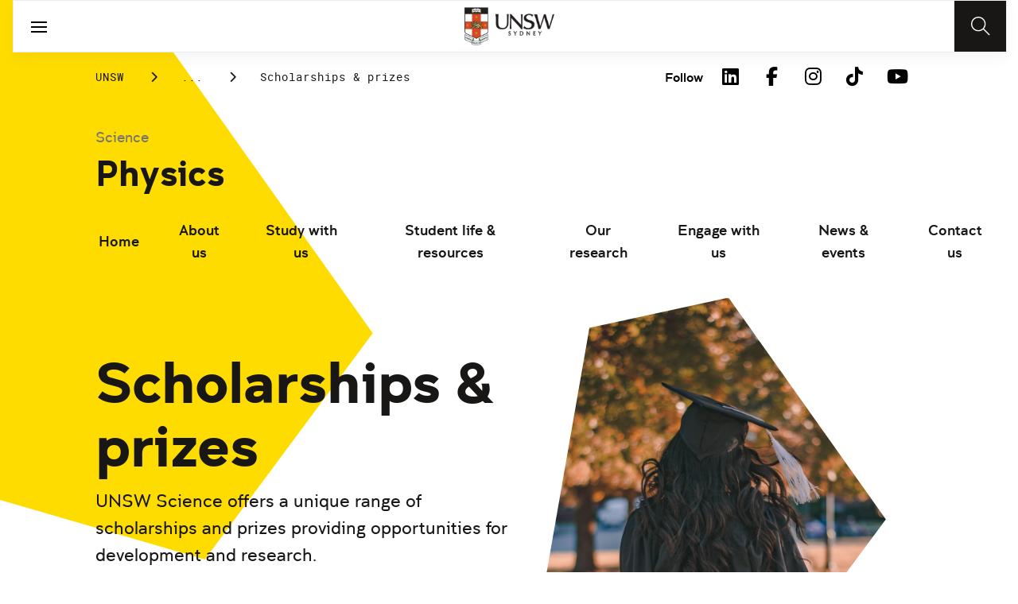

--- FILE ---
content_type: text/html;charset=utf-8
request_url: https://www.unsw.edu.au/science/our-schools/physics/student-life-resources/scholarships-prizes
body_size: 16412
content:
<!DOCTYPE HTML>
<html lang="en">
    <head>
    <meta charset="UTF-8"/>
    <title>Scholarships &amp; prizes | School of Physics - UNSW Sydney</title>
    
    <meta name="description" content="Discover a range of scholarships and prizes offered to students at UNSW Science, celebrating the achievements of our most outstanding science students. "/>
    <meta name="template" content="unsw-common---standard-page-template--design-v3-"/>
    <meta name="viewport" content="width=device-width, initial-scale=1"/>
    

    
    

    <meta property="og:title" content="Scholarships &amp; prizes | School of Physics - UNSW Sydney"/>
<meta property="og:url" content="https://www.unsw.edu.au/science/our-schools/physics/student-life-resources/scholarships-prizes"/>
<meta property="og:type" content="website"/>
<meta property="og:site_name" content="UNSW Sites"/>
<meta property="og:description" content="Discover a range of scholarships and prizes offered to students at UNSW Science, celebrating the achievements of our most outstanding science students. "/>
<meta property="twitter:card" content="summary_large_image"/>
<meta property="og:image" content="https://www.unsw.edu.au/content/dam/images/science/physics/websites/2021-10-physics-student-life/pexels-stanley-morales-3186386.cropimg.width=700.crop=landscape.jpg"/>
<meta property="twitter:image" content="https://www.unsw.edu.au/content/dam/images/science/physics/websites/2021-10-physics-student-life/pexels-stanley-morales-3186386.cropimg.width=700.crop=landscape.jpg"/>
<meta property="twitter:url" content="https://www.unsw.edu.au/science/our-schools/physics/student-life-resources/scholarships-prizes"/>
<meta property="twitter:description" content="Discover a range of scholarships and prizes offered to students at UNSW Science, celebrating the achievements of our most outstanding science students. "/>
<meta property="twitter:title" content="Scholarships &amp; prizes | School of Physics - UNSW Sydney"/>
<meta property="twitter:image:alt" content="Woman wearing mortarboard"/>


    <meta name="viewport" content="width=device-width, initial-scale=1, shrink-to-fit=no"/>
<meta id="campaignContextHub" data-register="true"/>
<!-- Create overlay of this file to include custom meta tags -->





<!-- page specific implementations -->



    

    
        
        
            <script defer="defer" type="text/javascript" src="https://rum.hlx.page/.rum/@adobe/helix-rum-js@%5E2/dist/rum-standalone.js" data-routing="env=prod,tier=publish,ams=University of New South Wales"></script>
<link rel="canonical" href="https://www.unsw.edu.au/science/our-schools/physics/student-life-resources/scholarships-prizes"/>
        
    
    


<link rel="preload" href="/etc.clientlibs/unsw-common/clientlibs/clientlib-vendor/fontawesome/resources/fa-brands-400.woff2" as="font" type="font/woff2" crossorigin/>
<link rel="preload" href="/etc.clientlibs/unsw-common/clientlibs/clientlib-vendor/fontawesome/resources/fa-solid-900.woff2" as="font" type="font/woff2" crossorigin/>

<link rel="preload" href="/etc.clientlibs/unsw-common/clientlibs/unsw-fonts/src/assets/resources/fonts/clancy/clancy-regular-webfont.woff2" as="font" type="font/woff2" crossorigin="anonymous"/>
<link rel="preload" href="/etc.clientlibs/unsw-common/clientlibs/unsw-fonts/src/assets/resources/fonts/clancy/clancy-regular-webfont.woff" as="font" type="font/woff" crossorigin="anonymous"/>

<link rel="preload" href="/etc.clientlibs/unsw-common/clientlibs/unsw-fonts/src/assets/resources/fonts/clancy/clancy-bold-webfont.woff2" as="font" type="font/woff2" crossorigin="anonymous"/>

<link rel="preload" href="/etc.clientlibs/unsw-common/clientlibs/unsw-fonts/src/assets/resources/fonts/clancy/clancy-light-webfont.woff2" as="font" type="font/woff2" crossorigin="anonymous"/>

<link rel="preload" href="/etc.clientlibs/unsw-common/clientlibs/unsw-fonts/src/assets/resources/fonts/roboto/roboto-regular-webfont.woff2" as="font" type="font/woff2" crossorigin/>
<link rel="preload" href="/etc.clientlibs/unsw-common/clientlibs/unsw-fonts/src/assets/resources/fonts/roboto/roboto-regular-webfont.woff" as="font" type="font/woff" crossorigin/>
<link rel="preload" href="/etc.clientlibs/unsw-common/clientlibs/unsw-fonts/src/assets/resources/fonts/roboto/roboto-bold-webfont.woff2" as="font" type="font/woff2" crossorigin/>

<link rel="preload" href="/etc.clientlibs/unsw-common/clientlibs/unsw-fonts/src/assets/resources/fonts/robotomono/robotomono-regular-webfont.woff2" as="font" type="font/woff2" crossorigin/>

<!-- Critical CSS -->

<link rel="stylesheet" href="/etc.clientlibs/unsw-common/clientlibs/clientlib-vendor/fontawesome.min.8.0.2.2026_0112_1210019_0007301153.css" type="text/css">
<link rel="stylesheet" href="/etc.clientlibs/unsw-common/clientlibs/unsw-fonts.min.8.0.2.2026_0112_1210019_0007301153.css" type="text/css">
<link rel="stylesheet" href="/etc.clientlibs/unsw-common/clientlibs/clientlib-common-base-critical.min.8.0.2.2026_0112_1210019_0007301153.css" type="text/css">




<link media="print" onload="this.media=&quot;all&quot;" rel="stylesheet" href="/etc.clientlibs/unsw-common/clientlibs/clientlib-common-components.min.8.0.2.2026_0112_1210019_0007301153.css" type="text/css">
<link media="print" onload="this.media=&quot;all&quot;" rel="stylesheet" href="/etc.clientlibs/unsw-common/clientlibs/clientlib-common-base-deferred.min.8.0.2.2026_0112_1210019_0007301153.css" type="text/css">
<link media="print" onload="this.media=&quot;all&quot;" rel="stylesheet" href="/etc.clientlibs/unsw-common/clientlibs/clientlib-ui-frontend.min.8.0.2.2026_0112_1210019_0007301153.css" type="text/css">
<link media="print" onload="this.media=&quot;all&quot;" rel="stylesheet" href="/etc.clientlibs/unsw-common/clientlibs/clientlib-site.min.8.0.2.2026_0112_1210019_0007301153.css" type="text/css">
<link media="print" onload="this.media=&quot;all&quot;" rel="stylesheet" href="/etc.clientlibs/unsw-common/clientlibs/clientlib-vendor/slick.min.8.0.2.2026_0112_1210019_0007301153.css" type="text/css">





<!-- injecting cloud service configuration scripts -->

<script src="//assets.adobedtm.com/5193c887f471/83c1721e06f3/launch-5f04fe5ed56c.min.js" async></script>


<!-- Including Intercom chat scripts -->


    
    
    

    

    
    
    

    
    <link rel="icon" sizes="192x192" href="/etc.clientlibs/unsw-common/clientlibs/clientlib-unsw-web-resources/resources/icon-192x192.png"/>
    <link rel="apple-touch-icon" sizes="180x180" href="/etc.clientlibs/unsw-common/clientlibs/clientlib-unsw-web-resources/resources/apple-touch-icon-180x180.png"/>
    <link rel="apple-touch-icon" sizes="167x167" href="/etc.clientlibs/unsw-common/clientlibs/clientlib-unsw-web-resources/resources/apple-touch-icon-167x167.png"/>
    <link rel="apple-touch-icon" sizes="152x152" href="/etc.clientlibs/unsw-common/clientlibs/clientlib-unsw-web-resources/resources/apple-touch-icon-152x152.png"/>
    <link rel="apple-touch-icon" sizes="120x120" href="/etc.clientlibs/unsw-common/clientlibs/clientlib-unsw-web-resources/resources/apple-touch-icon-120x120.png"/>
    <link rel="apple-touch-icon" sizes="114x114" href="/etc.clientlibs/unsw-common/clientlibs/clientlib-unsw-web-resources/resources/apple-touch-icon-114x114.png"/>
    <link rel="apple-touch-icon" sizes="100x100" href="/etc.clientlibs/unsw-common/clientlibs/clientlib-unsw-web-resources/resources/apple-touch-icon-100x100.png"/>
    <link rel="apple-touch-icon" sizes="76x76" href="/etc.clientlibs/unsw-common/clientlibs/clientlib-unsw-web-resources/resources/apple-touch-icon-76x76.png"/>
    <link rel="apple-touch-icon" sizes="72x72" href="/etc.clientlibs/unsw-common/clientlibs/clientlib-unsw-web-resources/resources/apple-touch-icon-72x72.png"/>
    <link rel="apple-touch-icon" sizes="57x57" href="/etc.clientlibs/unsw-common/clientlibs/clientlib-unsw-web-resources/resources/apple-touch-icon-57x57.png"/>
    <link rel="apple-touch-icon" href="/etc.clientlibs/unsw-common/clientlibs/clientlib-unsw-web-resources/resources/apple-touch-icon.png"/>
    <link rel="apple-touch-icon-precomposed" sizes="180x180" href="/etc.clientlibs/unsw-common/clientlibs/clientlib-unsw-web-resources/resources/apple-touch-icon-180x180-precomposed.png"/>
    <link rel="apple-touch-icon-precomposed" sizes="167x167" href="/etc.clientlibs/unsw-common/clientlibs/clientlib-unsw-web-resources/resources/apple-touch-icon-167x167-precomposed.png"/>
    <link rel="apple-touch-icon-precomposed" sizes="152x152" href="/etc.clientlibs/unsw-common/clientlibs/clientlib-unsw-web-resources/resources/apple-touch-icon-152x152-precomposed.png"/>
    <link rel="apple-touch-icon-precomposed" sizes="120x120" href="/etc.clientlibs/unsw-common/clientlibs/clientlib-unsw-web-resources/resources/apple-touch-icon-120x120-precomposed.png"/>
    <link rel="apple-touch-icon-precomposed" sizes="114x114" href="/etc.clientlibs/unsw-common/clientlibs/clientlib-unsw-web-resources/resources/apple-touch-icon-114x114-precomposed.png"/>
    <link rel="apple-touch-icon-precomposed" sizes="100x100" href="/etc.clientlibs/unsw-common/clientlibs/clientlib-unsw-web-resources/resources/apple-touch-icon-100x100-precomposed.png"/>
    <link rel="apple-touch-icon-precomposed" sizes="76x76" href="/etc.clientlibs/unsw-common/clientlibs/clientlib-unsw-web-resources/resources/apple-touch-icon-76x76-precomposed.png"/>
    <link rel="apple-touch-icon-precomposed" sizes="72x72" href="/etc.clientlibs/unsw-common/clientlibs/clientlib-unsw-web-resources/resources/apple-touch-icon-72x72-precomposed.png"/>
    <link rel="apple-touch-icon-precomposed" sizes="57x57" href="/etc.clientlibs/unsw-common/clientlibs/clientlib-unsw-web-resources/resources/apple-touch-icon-57x57-precomposed.png"/>
    <link rel="apple-touch-icon-precomposed" href="/etc.clientlibs/unsw-common/clientlibs/clientlib-unsw-web-resources/resources/apple-touch-icon-precomposed.png"/>
    <meta name="msapplication-square310x310logo" content="/etc.clientlibs/unsw-common/clientlibs/clientlib-unsw-web-resources/resources/icon-310x310.png"/>
    <meta name="msapplication-wide310x150logo" content="/etc.clientlibs/unsw-common/clientlibs/clientlib-unsw-web-resources/resources/icon-310x150.png"/>
    <meta name="msapplication-square150x150logo" content="/etc.clientlibs/unsw-common/clientlibs/clientlib-unsw-web-resources/resources/icon-150x150.png"/>
    <meta name="msapplication-square70x70logo" content="/etc.clientlibs/unsw-common/clientlibs/clientlib-unsw-web-resources/resources/icon-70x70.png"/>

    
</head>
    <body class="v1 profile page basicpage uds-grid background-shape--default-yellow unsw-brand-theme ">
        
        
            


            
    <div id="page-analytics" data-analytics-pageName="scholarships-prizes" data-analytics-pageTitle="Scholarships &amp; prizes | School of Physics - UNSW Sydney" data-analytics-siteName="UNSW Sites" data-analytics-tealiumEvent="en-page-view" data-analytics-timeParting="23 Jan 2026|FRIDAY|19:28:26" data-analytics-country="au" data-analytics-language="en">
    </div>
    <div id="category-analytics">
        <div data-analytics-siteSection="Physics"></div>
    
        <div data-analytics-siteSection="Student life &amp; resources"></div>
    
        <div data-analytics-siteSection="Scholarships &amp; prizes"></div>
    </div>
    
    <script type="text/javascript">
        let getUtmData = function() {
            let utmData = new Map();
            let queryParams = new URLSearchParams(window.location.search);
            for (const [key, value] of queryParams.entries()) {
                if (key.startsWith("utm_")) {
                    utmData.set(key, value);
                }
            }
            return Object.fromEntries(utmData);
        }
        // The root object for unswAepData
        window.unswAepData = {
            pageinfo: JSON.parse("{\x22siteName\x22:\x22UNSW Sites\x22,\x22pageHierarchy\x22:[\x22Physics\x22,\x22Student life \x26 resources\x22,\x22Scholarships \x26 prizes\x22],\x22siteCategory\x22:\x22Physics\x22,\x22platformType\x22:\x22AEM\x22,\x22timeParting\x22:\x2223 Jan 2026|FRIDAY|19:28:26\x22,\x22buildVersion\x22:\x226.5.21.0\x22,\x22pageName\x22:\x22unsw sites:physics:student\u002Dlife\u002Dresources:scholarships\u002Dprizes\x22,\x22pageTitle\x22:\x22Scholarships \x26 prizes | School of Physics \u002D UNSW Sydney\x22,\x22buildDate\x22:\x222023\u002D10\u002D13\x22,\x22language\x22:\x22en\x22,\x22country\x22:\x22au\x22,\x22AEMdesignVersion\x22:\x22AEM\u002D6.5.21.0\x22}"),
            marketinginfo: getUtmData(),
            userinfo: {} // TODO
        };
        let previousName = document.referrer;
        if (window.localStorage) {
            let previousNameLocal = localStorage.getItem('unswAepData-previousName');
            if (previousNameLocal && previousNameLocal !== window.unswAepData.pageinfo.pageName) {
                previousName = previousNameLocal;
            }
            localStorage.setItem('unswAepData-previousName', window.unswAepData.pageinfo.pageName);
        }

        window.unswAepData.pageinfo = Object.assign(window.unswAepData.pageinfo, {
            pageURL: location.href,
            referringURL: document.referrer,
            previousPage: previousName,
            hostname: location.hostname,
        });

        window.adobeDataLayer = window.adobeDataLayer || [];
        window.adobeDataLayer.push({
            event: "pageview",
            pageinfo:  window.unswAepData.pageinfo,
            marketinginfo: window.unswAepData.marketinginfo,
            userInfo: { ...window.unswAepData.userinfo },
        });
    </script>






<main class="root responsivegrid">


<div class="aem-Grid aem-Grid--12 aem-Grid--small--12 aem-Grid--default--12 ">
    
    <div class="skip-to-source aem-GridColumn aem-GridColumn--default--12"><span data-component_type="skip-to-source" data-component_id="skip-link-398753151" data-component_title="Skip to: Source">
    

    <div class="skip-to">
        <div class="skip-to-content">
            <a href="#main-content" data-click_name="Skip to Main Content" class="skip-to--link nav3">
                Skip to Main Content
            </a>
        </div>
    </div>
</span>
</div>
<div class="experience-fragment experiencefragment aem-GridColumn aem-GridColumn--default--12"><span data-component_type="experience-fragment" data-component_id="experiencefragment_announcement-588602323" data-component_title="Scholarships &amp; prizes">
    
        
            
        
        

        
    
</span>
</div>
<div class="experience-fragment experiencefragment aem-GridColumn aem-GridColumn--default--12"><span data-component_type="experience-fragment" data-component_id="experiencefragment_header-1833901785" data-component_title="Scholarships &amp; prizes">
    
        
            
        
        

        <div class="xfpage page basicpage">

    



<div class="xf-content-height">
    


<div class="aem-Grid aem-Grid--12 aem-Grid--default--12 ">
    
    <div class="globalheader aem-GridColumn aem-GridColumn--default--12">
    



<span data-component_type="globalheader" data-component_id="globalheader-1097308772" data-component_title="Science Global Header">
<header>
   <div class="site-header-new desktop sticky">
      <div class="main-nav nav-placeholder"></div>
      <div class="main-nav">
         <a class="site-logo" href="https://www.unsw.edu.au" data-click_category="globalheader" data-click_id="globalheader-9b434804" data-click_title="Science Global Header" data-click_name="Home" title="Home" rel="home">
            <img alt="UNSW Logo" src="/content/dam/images/graphics/logos/unsw/unsw_0.png"/>
         </a>
         
         
         <nav aria-label="Desktop main header">
            <ul class="nav-root " role="menu">
               <li class="nav-item  " role="menuitem">
   <a href="/study" data-click_category="globalheader-section" data-click_id="item-1591835312842-539dcb12" data-click_title="Science Global Header" data-click_name="Study" target="_self">
    <span class="nav-title">Study</span>
    
   </a>
   
   
</li>


            
               <li class="nav-item  " role="menuitem">
   <a href="https://research.unsw.edu.au/" data-click_category="globalheader-section" data-click_id="item-1591835315383-63ea8de3" data-click_title="Science Global Header" data-click_name="Research" target="_self">
    <span class="nav-title">Research</span>
    
   </a>
   
   
</li>


            
               <li class="nav-item  " role="menuitem">
   <a href="/about-us/excellence/faculties-schools" data-click_category="globalheader-section" data-click_id="item-1649912569545-a9a1b81c" data-click_title="Science Global Header" data-click_name="Faculties" target="_self">
    <span class="nav-title">Faculties</span>
    
   </a>
   
   
</li>


            
               <li class="nav-item  " role="menuitem">
   <a href="https://www.unsw.edu.au" data-click_category="globalheader-section" data-click_id="item-1591835317342-86984d32" data-click_title="Science Global Header" data-click_name="Apply" target="_self">
    <span class="nav-title">Apply</span>
    
   </a>
   
   
</li>


            
               <li class="nav-item  " role="menuitem">
   <a href="/about-us" data-click_category="globalheader-section" data-click_id="item-1591835319459-65b8dea2" data-click_title="Science Global Header" data-click_name="About" target="_self">
    <span class="nav-title">About</span>
    
   </a>
   
   
</li>


            </ul>
            <div class="mega-menu"></div>
         </nav>
         <button class="search-btn" aria-label="Search" data-click_category="globalheader" data-click_id="globalheader-93428778" data-click_title="Science Global Header" data-click_name="Search button">
         </button>
      </div>
      <div class="top-nav">
<nav class="nav-root " aria-label="Top header">
    <ul>
        <li class="nav-item">
            <a href="https://newsroom.unsw.edu.au" target="_blank" data-click_category="topnav" data-click_id="topnav-49402500" data-click_title="Science Global Header" data-click_name="News">
                
                <span class="nav-title">News</span>
                <div class="icon external-link-icon">
                    <i class="fa fa-external-link-alt" role="img" aria-label="opens in a new tab / window"></i>
                </div>
            </a>
        </li>
    
        <li class="nav-item">
            <a href="https://www.events.unsw.edu.au/" target="_blank" data-click_category="topnav" data-click_id="topnav-111b10dc" data-click_title="Science Global Header" data-click_name="Events">
                
                <span class="nav-title">Events</span>
                <div class="icon external-link-icon">
                    <i class="fa fa-external-link-alt" role="img" aria-label="opens in a new tab / window"></i>
                </div>
            </a>
        </li>
    
        <li class="nav-item">
            <a href="https://my.unsw.edu.au" target="_blank" data-click_category="topnav" data-click_id="topnav-d9cc3e20" data-click_title="Science Global Header" data-click_name="myUNSW">
                
                <span class="nav-title">myUNSW</span>
                <div class="icon external-link-icon">
                    <i class="fa fa-external-link-alt" role="img" aria-label="opens in a new tab / window"></i>
                </div>
            </a>
        </li>
    
        <li class="nav-item">
            <a href="https://unsw.sharepoint.com/sites/staff-science" target="_blank" data-click_category="topnav" data-click_id="topnav-3d88c615" data-click_title="Science Global Header" data-click_name="Staff intranet">
                
                <span class="nav-title">Staff intranet</span>
                <div class="icon external-link-icon">
                    <i class="fa fa-external-link-alt" role="img" aria-label="opens in a new tab / window"></i>
                </div>
            </a>
        </li>
    
        <li class="nav-item">
            <a href="https://www.alumni.giving.unsw.edu.au/alumni" target="_blank" data-click_category="topnav" data-click_id="topnav-ce7b9b88" data-click_title="Science Global Header" data-click_name="Alumni &amp; Giving">
                
                <span class="nav-title">Alumni &amp; Giving</span>
                <div class="icon external-link-icon">
                    <i class="fa fa-external-link-alt" role="img" aria-label="opens in a new tab / window"></i>
                </div>
            </a>
        </li>
    </ul>
</nav>

</div>

    


   </div>
   <div class="site-header-new mobile">
      <button class="menu-btn" aria-label="open menu" data-click_category="globalheader" data-click_id="globalheader-bc47f586" data-click_title="Science Global Header" data-click_name="Search line">
         <span class="line line-one"></span>
         <span class="line line-two"></span>
      </button>
      <a class="site-logo" href="https://www.unsw.edu.au" data-click_category="globalheader" data-click_id="globalheader-4dd8988a" data-click_title="Science Global Header" data-click_name="Home" title="Home" rel="home">
         <img alt="UNSW Logo" src="/content/dam/images/graphics/logos/unsw/unsw_0.png"/>
      </a>
      
      <button class="search-btn" aria-label="Search" data-click_category="globalheader" data-click_id="globalheader-a68f1f15" data-click_title="Science Global Header" data-click_name="Search button">
      </button>
      <div class="drawer hidden">
         <nav class="main-nav" aria-label="Mobile main header">
            <ul class="nav-root globalheader.html" data-logolink="https://www.unsw.edu.au">
            </ul>
         </nav>
         <nav class="top-nav" aria-label="Mobile top header"></nav>
      </div>
   </div>
</header>

   <div role="search" aria-label="search" class="header-overlay">
      <div class="overlay-content">
         <form class="search-form" data-search-url="/content/unsw-sites/au/en/science/search-results.html#scope=science&amp;search={searchTerm}">
            <div class="search-field">
               <label for="search-popover-term">Type in a search term</label>
               <input id="search-popover-term" type="text" name="searchTerm" aria-label="Type in a search term"/>
            </div>
            <div class="search-clear">
               <button type="reset" aria-label="clear and close" data-click_category="globalheader" data-click_id="globalheader-28da763a" data-click_title="Science Global Header" data-click_name="Reset search term">
                   <span class="line line-one"></span>
                   <span class="line line-two"></span>
               </button>
            </div>
            <ul class="suggestions">
               <li>
                  <button type="submit" data-click_category="globalheader" data-click_id="globalheader-dd977436" data-click_title="Science Global Header" data-click_name="Search">
                  <span>Search</span>
                  <span class="fas fa-search"></span>
                  </a>
               </li>
            </ul>
            
         </form>
      </div>
   </div>


</span>
</div>

    
</div>

</div></div>

    
</span>
</div>
<div class="spacer aem-GridColumn aem-GridColumn--default--12">


    

<span data-component_type="spacer" data-component_id="spacer-1963336561" data-component_title="Spacer Component">
<div class="cmp-spacer__xsmall"></div>
</span>
</div>
<div class="breadcrumb spacermargin aem-GridColumn--small--none aem-GridColumn--default--none aem-GridColumn aem-GridColumn--small--12 aem-GridColumn--offset--small--0 aem-GridColumn--default--6 aem-GridColumn--offset--default--0">


   
   
   
      <!-- START .breadcrumbs -->
<div class="breadcrumbs" data-component_type="breadcrumb" data-component_id="breadcrumb-913330470" data-component_title="Scholarships &amp; prizes">
     <nav class="breadcrumbs-wrapper" aria-label="breadcrumbs">
        <ol itemprop="breadcrumb">
            <li class=" breadcrumb">
            	<a href="/" data-click_category="breadcrumb" data-click_id="breadcrumb-bb203f2e" data-click_title="Scholarships &amp; prizes" data-click_name="UNSW">UNSW</a>
                
                <i class="icon-chevron fa-solid fa-chevron-right" aria-hidden="true"></i>
            </li>
        
            <li class=" breadcrumb">
            	
                <a href="/science" data-click_category="breadcrumb" data-click_id="breadcrumb-b127e26d" data-click_title="Scholarships &amp; prizes" data-click_name="Science">Science</a>
                <i class="icon-chevron fa-solid fa-chevron-right" aria-hidden="true"></i>
            </li>
        
            <li class=" breadcrumb">
            	
                <a href="/science/our-schools" data-click_category="breadcrumb" data-click_id="breadcrumb-b3af9a83" data-click_title="Scholarships &amp; prizes" data-click_name="Our schools">Our schools</a>
                <i class="icon-chevron fa-solid fa-chevron-right" aria-hidden="true"></i>
            </li>
        
            <li class=" breadcrumb">
            	
                <a href="/science/our-schools/physics" data-click_category="breadcrumb" data-click_id="breadcrumb-22327bda" data-click_title="Scholarships &amp; prizes" data-click_name="Physics">Physics</a>
                <i class="icon-chevron fa-solid fa-chevron-right" aria-hidden="true"></i>
            </li>
        
            <li class=" breadcrumb">
            	
                <a href="/science/our-schools/physics/student-life-resources" data-click_category="breadcrumb" data-click_id="breadcrumb-d79b0556" data-click_title="Scholarships &amp; prizes" data-click_name="Student life &amp; resources">Student life &amp; resources</a>
                <i class="icon-chevron fa-solid fa-chevron-right" aria-hidden="true"></i>
            </li>
        
            <li class=" is-active breadcrumb">
            	
                Scholarships &amp; prizes
                <i class="icon-chevron fa-solid fa-chevron-right" aria-hidden="true"></i>
            </li>
        </ol>
    </nav>
</div>

    

<!-- END .breadcrumbs -->

   

</div>
<div class="experience-fragment experiencefragment aem-GridColumn--small--none aem-GridColumn--default--none aem-GridColumn aem-GridColumn--small--12 aem-GridColumn--offset--small--0 aem-GridColumn--default--6 aem-GridColumn--offset--default--0"><span data-component_type="experience-fragment" data-component_id="experiencefragment_socialFollow-1855895542" data-component_title="Scholarships &amp; prizes">
    
        
            
        
        

        <div class="xfpage page basicpage">

    



<div class="xf-content-height">
    


<div class="aem-Grid aem-Grid--12 aem-Grid--default--12 ">
    
    <div class="socialfollow aem-GridColumn--default--none aem-GridColumn aem-GridColumn--default--10 aem-GridColumn--offset--default--0">
<div data-component_type="socialfollow" data-component_id="socialfollow-689559884" data-component_title="Social Follow">
   <div class="rightalign uds-social-follow">
      <h2 class="toggle" data-click_name="Follow" data-click_category="socialfollow" data-click_id="socialfollow-736ae72f" data-click_title="Social Follow" aria-expanded="false" tabindex="0">
         Follow
      </h2>
      <a data-click_name="Follow" data-click_category="socialfollow" data-click_id="socialfollow-46804184" data-click_title="Social Follow" target="_blank" href="https://www.unsw.edu.au/socialmedia">Follow</a>
      
      <ul class="list">
         
            <li>
               <a href="https://www.linkedin.com/school/unsw/" target="_blank" rel="nofollow" data-click_name="LinkedIn" data-click_category="socialfollow" data-click_id="socialfollow-270749ba" data-click_title="Social Follow">
                  <i class="fab fa-linkedin-in" aria-hidden="true"></i>
                  <span class="screen-reader-only">LinkedIn</span>
               </a>
            </li>
         
            <li>
               <a href="https://www.facebook.com/unsw" target="_blank" rel="nofollow" data-click_name="Facebook" data-click_category="socialfollow" data-click_id="socialfollow-e55ea0bd" data-click_title="Social Follow">
                  <i class="fab fa-facebook-f" aria-hidden="true"></i>
                  <span class="screen-reader-only">Facebook</span>
               </a>
            </li>
         
            <li>
               <a href="https://www.instagram.com/unsw/" target="_blank" rel="nofollow" data-click_name="Instagram" data-click_category="socialfollow" data-click_id="socialfollow-4dc46945" data-click_title="Social Follow">
                  <i class="fab fa-instagram" aria-hidden="true"></i>
                  <span class="screen-reader-only">Instagram</span>
               </a>
            </li>
         
            <li>
               <a href="https://www.tiktok.com/@unsw" target="_blank" rel="nofollow" data-click_name="TikTok" data-click_category="socialfollow" data-click_id="socialfollow-4857119f" data-click_title="Social Follow">
                  <i class="fab fa-tiktok" aria-hidden="true"></i>
                  <span class="screen-reader-only">TikTok</span>
               </a>
            </li>
         
            <li>
               <a href="https://www.youtube.com/unsw" target="_blank" rel="nofollow" data-click_name="YouTube" data-click_category="socialfollow" data-click_id="socialfollow-72efd303" data-click_title="Social Follow">
                  <i class="fab fa-youtube" aria-hidden="true"></i>
                  <span class="screen-reader-only">YouTube</span>
               </a>
            </li>
         
      </ul>
   </div>
</div>

    

</div>

    
</div>

</div></div>

    
</span>
</div>
<div class="sub-navigation aem-GridColumn aem-GridColumn--default--12">


    <div class="dropdown-version sticky">
        <div class="sub-navigation--dropdown">
            <div>
                
                <a href="/science" class="sub-navigation-dropdown--desktop-sub">Science</a>
                
                <a href="/science/our-schools/physics" class="sub-navigation-dropdown--desktop-heading" data-current-nav-status-title="Physics" data-current-nav-status-href="/content/unsw-sites/au/en/science/our-schools/physics.html">Physics</a>
                <div class="sub-navigation-dropdown-container-wrapper">
                    <div class="sub-navigation-dropdown-container nav-placeholder"></div>
                    <div class="sub-navigation-dropdown-container">
                        <nav class="sub-navigation-dropdown" aria-label="Page dropdown">
                            
    <ul class="first-level-menu" role="menubar">
        
    
    
        <li class="first-level-menu--item  " role="menuitem">
            
    
    <a href="/science/our-schools/physics/home" data-click_category="sub-navigation" data-click_id="subnavigation-ab3f0698" data-click_title="Sub Navigation" data-click_name="Home" target="_self">
        Home
    </a>

            
            
        </li>
    
    

    
        
    
    
        <li class="first-level-menu--item  has-submenu " role="menuitem">
            
    
    <a href="/science/our-schools/physics/about-us" data-click_category="sub-navigation" data-click_id="subnavigation-123f1cc2" data-click_title="Sub Navigation" data-click_name="About us" aria-haspopup="true" target="_self">
        About us
    </a>

            
            
    <ul class="second-level-menu" role="menu">
        
    
    
        <li class="second-level-menu--item  " role="menuitem">
            
    
    <a href="/science/our-schools/physics/about-us/directory" data-click_category="sub-navigation" data-click_id="subnavigation-4fa26074" data-click_title="Sub Navigation" data-click_name="Directory" target="_self">
        Directory
    </a>

            
            
        </li>
    
    

    
        
    
    
        <li class="second-level-menu--item  has-submenu " role="menuitem">
            
    
    <a href="/science/our-schools/physics/about-us/our-people" data-click_category="sub-navigation" data-click_id="subnavigation-05eb41b0" data-click_title="Sub Navigation" data-click_name="Our people" aria-haspopup="true" target="_self">
        Our people
    </a>

            
            
    <ul class="third-level-menu" role="menu">
        
    
    
        <li class="third-level-menu--item  " role="menuitem">
            
    
    <a href="/science/our-schools/physics/about-us/our-people/academic-staff" data-click_category="sub-navigation" data-click_id="subnavigation-93419cd3" data-click_title="Sub Navigation" data-click_name="Academic staff" target="_self">
        Academic staff
    </a>

            
            
        </li>
    
    

    
        
    
    
        <li class="third-level-menu--item  " role="menuitem">
            
    
    <a href="/science/our-schools/physics/about-us/our-people/research-students" data-click_category="sub-navigation" data-click_id="subnavigation-8d926c0b" data-click_title="Sub Navigation" data-click_name="Research students" target="_self">
        Research students
    </a>

            
            
        </li>
    
    

    
        
    
    
        <li class="third-level-menu--item  " role="menuitem">
            
    
    <a href="/science/our-schools/physics/about-us/our-people/visiting-and-emeritus-researchers" data-click_category="sub-navigation" data-click_id="subnavigation-d4c04581" data-click_title="Sub Navigation" data-click_name="Visiting and emeritus researchers" target="_self">
        Visiting and emeritus researchers
    </a>

            
            
        </li>
    
    

    
        
    
    
        <li class="third-level-menu--item  " role="menuitem">
            
    
    <a href="/science/our-schools/physics/about-us/our-people/professional-and-technical-staff" data-click_category="sub-navigation" data-click_id="subnavigation-6a48bed5" data-click_title="Sub Navigation" data-click_name="Professional and technical staff" target="_self">
        Professional and technical staff
    </a>

            
            
        </li>
    
    

    </ul>

        </li>
    
    

    
        
    
    
        <li class="second-level-menu--item  " role="menuitem">
            
    
    <a href="/science/our-schools/physics/about-us/our-school-management-team" data-click_category="sub-navigation" data-click_id="subnavigation-8935bf19" data-click_title="Sub Navigation" data-click_name="Our school management team" target="_self">
        Our school management team
    </a>

            
            
        </li>
    
    

    
        
    
    
        <li class="second-level-menu--item  " role="menuitem">
            
    
    <a href="/science/our-schools/physics/about-us/equity-diversity-inclusion" data-click_category="sub-navigation" data-click_id="subnavigation-b68f4e03" data-click_title="Sub Navigation" data-click_name="Equity Diversity &amp; Inclusion" target="_self">
        Equity Diversity &amp; Inclusion
    </a>

            
            
        </li>
    
    

    
        
    
    
        <li class="second-level-menu--item  " role="menuitem">
            
    
    <a href="/science/our-schools/physics/about-us/jobs" data-click_category="sub-navigation" data-click_id="subnavigation-51ff3ec6" data-click_title="Sub Navigation" data-click_name="Jobs" target="_self">
        Jobs
    </a>

            
            
        </li>
    
    

    
        
    
    
        <li class="second-level-menu--item  " role="menuitem">
            
    
    <a href="/science/our-schools/physics/about-us/safety" data-click_category="sub-navigation" data-click_id="subnavigation-446f90a1" data-click_title="Sub Navigation" data-click_name="Safety" target="_self">
        Safety
    </a>

            
            
        </li>
    
    

    </ul>

        </li>
    
    

    
        
    
    
        <li class="first-level-menu--item  " role="menuitem">
            
    
    <a href="/science/our-schools/physics/study-with-us" data-click_category="sub-navigation" data-click_id="subnavigation-a0508195" data-click_title="Sub Navigation" data-click_name="Study with us" target="_self">
        Study with us
    </a>

            
            
        </li>
    
    

    
        
    
    
        <li class="first-level-menu--item  has-submenu " role="menuitem">
            
    
    <a href="/science/our-schools/physics/student-life-resources" data-click_category="sub-navigation" data-click_id="subnavigation-a1977a7a" data-click_title="Sub Navigation" data-click_name="Student life &amp; resources" aria-haspopup="true" target="_self" aria-current="true">
        Student life &amp; resources
    </a>

            
            
    <ul class="second-level-menu" role="menu">
        
    
    
        <li class="second-level-menu--item  has-submenu " role="menuitem">
            
    
    <a href="/science/our-schools/physics/student-life-resources/course-information" data-click_category="sub-navigation" data-click_id="subnavigation-682cb6f2" data-click_title="Sub Navigation" data-click_name="Course information" aria-haspopup="true" target="_self">
        Course information
    </a>

            
            
    <ul class="third-level-menu" role="menu">
        
    
    
        <li class="third-level-menu--item  " role="menuitem">
            
    
    <a href="/science/our-schools/physics/student-life-resources/course-information/postgraduate-course-information" data-click_category="sub-navigation" data-click_id="subnavigation-df234441" data-click_title="Sub Navigation" data-click_name="Postgraduate course information" target="_self">
        Postgraduate course information
    </a>

            
            
        </li>
    
    

    
        
    
    
        <li class="third-level-menu--item  " role="menuitem">
            
    
    <a href="/science/our-schools/physics/student-life-resources/course-information/undergraduate-courses" data-click_category="sub-navigation" data-click_id="subnavigation-01a8cbc8" data-click_title="Sub Navigation" data-click_name="Undergraduate courses information" target="_self">
        Undergraduate courses information
    </a>

            
            
        </li>
    
    

    </ul>

        </li>
    
    

    
        
    
    
        <li class="second-level-menu--item  " role="menuitem">
            
    
    <a href="/science/our-schools/physics/student-life-resources/enrolment" data-click_category="sub-navigation" data-click_id="subnavigation-5695f79c" data-click_title="Sub Navigation" data-click_name="Enrolment" target="_self">
        Enrolment
    </a>

            
            
        </li>
    
    

    
        
    
    
        <li class="second-level-menu--item  " role="menuitem">
            
    
    <a href="/science/our-schools/physics/student-life-resources/assessment" data-click_category="sub-navigation" data-click_id="subnavigation-8a16828a" data-click_title="Sub Navigation" data-click_name="Assessment" target="_self">
        Assessment
    </a>

            
            
        </li>
    
    

    
        
    
    
        <li class="second-level-menu--item  " role="menuitem">
            
    
    <a href="/science/our-schools/physics/student-life-resources/exchange-students" data-click_category="sub-navigation" data-click_id="subnavigation-5b511099" data-click_title="Sub Navigation" data-click_name="Exchange students" target="_self">
        Exchange students
    </a>

            
            
        </li>
    
    

    
        
    
    
        <li class="second-level-menu--item  active" role="menuitem">
            
    
    <a href="/science/our-schools/physics/student-life-resources/scholarships-prizes" data-click_category="sub-navigation" data-click_id="subnavigation-b8d056db" data-click_title="Sub Navigation" data-click_name="Scholarships &amp; prizes" target="_self" aria-current="page">
        Scholarships &amp; prizes
    </a>

            
            
        </li>
    
    

    </ul>

        </li>
    
    

    
        
    
    
        <li class="first-level-menu--item  has-submenu " role="menuitem">
            
    
    <a href="/science/our-schools/physics/our-research" data-click_category="sub-navigation" data-click_id="subnavigation-0d237fb3" data-click_title="Sub Navigation" data-click_name="Our research" aria-haspopup="true" target="_self">
        Our research
    </a>

            
            
    <ul class="second-level-menu" role="menu">
        
    
    
        <li class="second-level-menu--item  has-submenu " role="menuitem">
            
    
    <a href="/science/our-schools/physics/our-research/centres-labs" data-click_category="sub-navigation" data-click_id="subnavigation-1e792b5e" data-click_title="Sub Navigation" data-click_name="Centres of excellence" aria-haspopup="true" target="_self">
        Centres of excellence
    </a>

            
            
    <ul class="third-level-menu" role="menu">
        
    
    
        <li class="third-level-menu--item  " role="menuitem">
            
    
    <a href="/science/our-schools/physics/our-research/centres-labs/australian-centre-excellence-exciton-science" data-click_category="sub-navigation" data-click_id="subnavigation-dea9f0ff" data-click_title="Sub Navigation" data-click_name="The Australian Centre of Excellence Exciton Science (ACEx)" target="_self">
        The Australian Centre of Excellence Exciton Science (ACEx)
    </a>

            
            
        </li>
    
    

    
        
    
    
        <li class="third-level-menu--item  " role="menuitem">
            
    
    <a href="/science/our-schools/physics/our-research/centres-labs/centre-for-quantum-computing---communication-technology--cqc-t--" data-click_category="sub-navigation" data-click_id="subnavigation-1b6a0c09" data-click_title="Sub Navigation" data-click_name="Centre for Quantum Computing &amp; Communication Technology (CQC²T)" target="_self">
        Centre for Quantum Computing &amp; Communication Technology (CQC²T)
    </a>

            
            
        </li>
    
    

    
        
    
    
        <li class="third-level-menu--item  " role="menuitem">
            
    
    <a href="/science/our-schools/physics/our-research/centres-labs/future-low-energy-electronics-technologies" data-click_category="sub-navigation" data-click_id="subnavigation-e8260763" data-click_title="Sub Navigation" data-click_name="Future Low Energy Electronics Technologies (FLEET)" target="_self">
        Future Low Energy Electronics Technologies (FLEET)
    </a>

            
            
        </li>
    
    

    
        
    
    
        <li class="third-level-menu--item  " role="menuitem">
            
    
    <a href="/science/our-schools/physics/our-research/centres-labs/centre-excellence-astrophysics" data-click_category="sub-navigation" data-click_id="subnavigation-5a11cf8e" data-click_title="Sub Navigation" data-click_name="Centre of Excellence in Astrophysics (ASTRO 3D)" target="_self">
        Centre of Excellence in Astrophysics (ASTRO 3D)
    </a>

            
            
        </li>
    
    

    </ul>

        </li>
    
    

    
        
    
    
        <li class="second-level-menu--item  has-submenu " role="menuitem">
            
    
    <a href="/science/our-schools/physics/our-research/our-projects" data-click_category="sub-navigation" data-click_id="subnavigation-d87f2830" data-click_title="Sub Navigation" data-click_name="Our projects" aria-haspopup="true" target="_self">
        Our projects
    </a>

            
            
    <ul class="third-level-menu" role="menu">
        
    
    
        <li class="third-level-menu--item  " role="menuitem">
            
    
    <a href="/science/our-schools/physics/our-research/our-projects/Adam-micolich-research-project" data-click_category="sub-navigation" data-click_id="subnavigation-15f077cf" data-click_title="Sub Navigation" data-click_name="Adam Micholich&#39;s research project" target="_self">
        Adam Micholich&#39;s research project
    </a>

            
            
        </li>
    
    

    
        
    
    
        <li class="third-level-menu--item  " role="menuitem">
            
    
    <a href="/science/our-schools/physics/our-research/our-projects/alex-hamilton-research-projects" data-click_category="sub-navigation" data-click_id="subnavigation-7bbe76a9" data-click_title="Sub Navigation" data-click_name="Alex Hamilton&#39;s research project" target="_self">
        Alex Hamilton&#39;s research project
    </a>

            
            
        </li>
    
    

    
        
    
    
        <li class="third-level-menu--item  " role="menuitem">
            
    
    <a href="/science/our-schools/physics/our-research/our-projects/ben-montet-research-projects" data-click_category="sub-navigation" data-click_id="subnavigation-b4dc2e60" data-click_title="Sub Navigation" data-click_name="Ben Montet&#39;s research project" target="_self">
        Ben Montet&#39;s research project
    </a>

            
            
        </li>
    
    

    
        
    
    
        <li class="third-level-menu--item  " role="menuitem">
            
    
    <a href="/science/our-schools/physics/our-research/our-projects/caroline-fosters-research-projects" data-click_category="sub-navigation" data-click_id="subnavigation-a04df3a6" data-click_title="Sub Navigation" data-click_name="Caroline Foster&#39;s research projects" target="_self">
        Caroline Foster&#39;s research projects
    </a>

            
            
        </li>
    
    

    
        
    
    
        <li class="third-level-menu--item  " role="menuitem">
            
    
    <a href="/science/our-schools/physics/our-research/our-projects/chris-tinney-research-projects" data-click_category="sub-navigation" data-click_id="subnavigation-ee952e1b" data-click_title="Sub Navigation" data-click_name="Chris Tinney&#39;s research project" target="_self">
        Chris Tinney&#39;s research project
    </a>

            
            
        </li>
    
    

    
        
    
    
        <li class="third-level-menu--item  " role="menuitem">
            
    
    <a href="/science/our-schools/physics/our-research/our-projects/christine-lindstrom-research-projects" data-click_category="sub-navigation" data-click_id="subnavigation-24db9136" data-click_title="Sub Navigation" data-click_name="Christine Lindstrom&#39;s research project" target="_self">
        Christine Lindstrom&#39;s research project
    </a>

            
            
        </li>
    
    

    
        
    
    
        <li class="third-level-menu--item  " role="menuitem">
            
    
    <a href="/science/our-schools/physics/our-research/our-projects/clemens-ulrich-research-projects" data-click_category="sub-navigation" data-click_id="subnavigation-b7b36acb" data-click_title="Sub Navigation" data-click_name="Clemens Ulrich&#39;s research projects" target="_self">
        Clemens Ulrich&#39;s research projects
    </a>

            
            
        </li>
    
    

    
        
    
    
        <li class="third-level-menu--item  " role="menuitem">
            
    
    <a href="/science/our-schools/physics/our-research/our-projects/dane-mccamey-research-projects" data-click_category="sub-navigation" data-click_id="subnavigation-f7aa641a" data-click_title="Sub Navigation" data-click_name="Dane Mccamey&#39;s research project" target="_self">
        Dane Mccamey&#39;s research project
    </a>

            
            
        </li>
    
    

    
        
    
    
        <li class="third-level-menu--item  " role="menuitem">
            
    
    <a href="/science/our-schools/physics/our-research/our-projects/dennis-stello-research-projects" data-click_category="sub-navigation" data-click_id="subnavigation-266905c6" data-click_title="Sub Navigation" data-click_name="Dennis Stello&#39;s research project" target="_self">
        Dennis Stello&#39;s research project
    </a>

            
            
        </li>
    
    

    
        
    
    
        <li class="third-level-menu--item  " role="menuitem">
            
    
    <a href="/science/our-schools/physics/our-research/our-projects/dimi-culcer-research-projects" data-click_category="sub-navigation" data-click_id="subnavigation-c36ce527" data-click_title="Sub Navigation" data-click_name="Dimi Culcer&#39;s research projects" target="_self">
        Dimi Culcer&#39;s research projects
    </a>

            
            
        </li>
    
    

    
        
    
    
        <li class="third-level-menu--item  " role="menuitem">
            
    
    <a href="/science/our-schools/physics/our-research/our-projects/dipan-sengupta-research-projects" data-click_category="sub-navigation" data-click_id="subnavigation-70568325" data-click_title="Sub Navigation" data-click_name="Dipan Sengupta&#39;s research project" target="_self">
        Dipan Sengupta&#39;s research project
    </a>

            
            
        </li>
    
    

    
        
    
    
        <li class="third-level-menu--item  " role="menuitem">
            
    
    <a href="/science/our-schools/physics/our-research/our-projects/jan-hamann-research-projects" data-click_category="sub-navigation" data-click_id="subnavigation-f73b1279" data-click_title="Sub Navigation" data-click_name="Jan Hamann&#39;s research project" target="_self">
        Jan Hamann&#39;s research project
    </a>

            
            
        </li>
    
    

    
        
    
    
        <li class="third-level-menu--item  " role="menuitem">
            
    
    <a href="/science/our-schools/physics/our-research/our-projects/jesse-van-de-sande-research-projects" data-click_category="sub-navigation" data-click_id="subnavigation-aab6479a" data-click_title="Sub Navigation" data-click_name="Jesse van de Sande&#39;s research project" target="_self">
        Jesse van de Sande&#39;s research project
    </a>

            
            
        </li>
    
    

    
        
    
    
        <li class="third-level-menu--item  " role="menuitem">
            
    
    <a href="/science/our-schools/physics/our-research/our-projects/joe-wolfe-research-projects" data-click_category="sub-navigation" data-click_id="subnavigation-aafcf363" data-click_title="Sub Navigation" data-click_name="Joe Wolfe&#39;s research project" target="_self">
        Joe Wolfe&#39;s research project
    </a>

            
            
        </li>
    
    

    
        
    
    
        <li class="third-level-menu--item  " role="menuitem">
            
    
    <a href="/science/our-schools/physics/our-research/our-projects/julian-berengut-research-projects" data-click_category="sub-navigation" data-click_id="subnavigation-e49a3435" data-click_title="Sub Navigation" data-click_name="Julian Berengut&#39;s research project" target="_self">
        Julian Berengut&#39;s research project
    </a>

            
            
        </li>
    
    

    
        
    
    
        <li class="third-level-menu--item  " role="menuitem">
            
    
    <a href="/science/our-schools/physics/our-research/our-projects/kate-jackson-research-projects" data-click_category="sub-navigation" data-click_id="subnavigation-6877cdd3" data-click_title="Sub Navigation" data-click_name="Kate Jackson&#39;s research project" target="_self">
        Kate Jackson&#39;s research project
    </a>

            
            
        </li>
    
    

    
        
    
    
        <li class="third-level-menu--item  " role="menuitem">
            
    
    <a href="/science/our-schools/physics/our-research/our-projects/kim-vy-tran-research-projects" data-click_category="sub-navigation" data-click_id="subnavigation-72e438d2" data-click_title="Sub Navigation" data-click_name="Kim Vy Tran&#39;s research project" target="_self">
        Kim Vy Tran&#39;s research project
    </a>

            
            
        </li>
    
    

    
        
    
    
        <li class="third-level-menu--item  " role="menuitem">
            
    
    <a href="/science/our-schools/physics/our-research/our-projects/liz-angstmann-research-projects" data-click_category="sub-navigation" data-click_id="subnavigation-8b933183" data-click_title="Sub Navigation" data-click_name="Liz Angstmann&#39;s research project" target="_self">
        Liz Angstmann&#39;s research project
    </a>

            
            
        </li>
    
    

    
        
    
    
        <li class="third-level-menu--item  " role="menuitem">
            
    
    <a href="/science/our-schools/physics/our-research/our-projects/maja-cassidy-research-projects" data-click_category="sub-navigation" data-click_id="subnavigation-49c76906" data-click_title="Sub Navigation" data-click_name="Maja Cassidy&#39;s research projects" target="_self">
        Maja Cassidy&#39;s research projects
    </a>

            
            
        </li>
    
    

    
        
    
    
        <li class="third-level-menu--item  " role="menuitem">
            
    
    <a href="/science/our-schools/physics/our-research/our-projects/maria-cunningham-research-projects" data-click_category="sub-navigation" data-click_id="subnavigation-f340d818" data-click_title="Sub Navigation" data-click_name="Maria Cunningham&#39;s research project" target="_self">
        Maria Cunningham&#39;s research project
    </a>

            
            
        </li>
    
    

    
        
    
    
        <li class="third-level-menu--item  " role="menuitem">
            
    
    <a href="/science/our-schools/physics/our-research/our-projects/michael-ashley-research-projects" data-click_category="sub-navigation" data-click_id="subnavigation-911572e2" data-click_title="Sub Navigation" data-click_name="Michael Ashley&#39;s research project" target="_self">
        Michael Ashley&#39;s research project
    </a>

            
            
        </li>
    
    

    
        
    
    
        <li class="third-level-menu--item  " role="menuitem">
            
    
    <a href="/science/our-schools/physics/our-research/our-projects/michael-schmidt-research-projects" data-click_category="sub-navigation" data-click_id="subnavigation-0d3149f9" data-click_title="Sub Navigation" data-click_name="Michael Schmidt&#39;s research project" target="_self">
        Michael Schmidt&#39;s research project
    </a>

            
            
        </li>
    
    

    
        
    
    
        <li class="third-level-menu--item  " role="menuitem">
            
    
    <a href="/science/our-schools/physics/our-research/our-projects/michelle-simmon-research-projects" data-click_category="sub-navigation" data-click_id="subnavigation-6e8836d7" data-click_title="Sub Navigation" data-click_name="Michelle Simmon&#39;s research project" target="_self">
        Michelle Simmon&#39;s research project
    </a>

            
            
        </li>
    
    

    
        
    
    
        <li class="third-level-menu--item  " role="menuitem">
            
    
    <a href="/science/our-schools/physics/our-research/our-projects/nichole-barry-research-projects" data-click_category="sub-navigation" data-click_id="subnavigation-b8fc171b" data-click_title="Sub Navigation" data-click_name="Nichole Barry&#39;s research project" target="_self">
        Nichole Barry&#39;s research project
    </a>

            
            
        </li>
    
    

    
        
    
    
        <li class="third-level-menu--item  " role="menuitem">
            
    
    <a href="/science/our-schools/physics/our-research/our-projects/oleg-sushkov-research-projects" data-click_category="sub-navigation" data-click_id="subnavigation-e58f537c" data-click_title="Sub Navigation" data-click_name="Oleg Sushkov&#39;s research project" target="_self">
        Oleg Sushkov&#39;s research project
    </a>

            
            
        </li>
    
    

    
        
    
    
        <li class="third-level-menu--item  " role="menuitem">
            
    
    <a href="/science/our-schools/physics/our-research/our-projects/oleg-tretiakov-research-projects" data-click_category="sub-navigation" data-click_id="subnavigation-9e2334cf" data-click_title="Sub Navigation" data-click_name="Oleg Tretiakov&#39;s research project" target="_self">
        Oleg Tretiakov&#39;s research project
    </a>

            
            
        </li>
    
    

    
        
    
    
        <li class="third-level-menu--item  " role="menuitem">
            
    
    <a href="/science/our-schools/physics/our-research/our-projects/paul-curmis-research-projects" data-click_category="sub-navigation" data-click_id="subnavigation-dbee6198" data-click_title="Sub Navigation" data-click_name="Paul Curmis&#39; research project" target="_self">
        Paul Curmis&#39; research project
    </a>

            
            
        </li>
    
    

    
        
    
    
        <li class="third-level-menu--item  " role="menuitem">
            
    
    <a href="/science/our-schools/physics/our-research/our-projects/peter-reece-research-projects" data-click_category="sub-navigation" data-click_id="subnavigation-5d1a7d11" data-click_title="Sub Navigation" data-click_name="Peter Reece&#39;s research project" target="_self">
        Peter Reece&#39;s research project
    </a>

            
            
        </li>
    
    

    
        
    
    
        <li class="third-level-menu--item  " role="menuitem">
            
    
    <a href="/science/our-schools/physics/our-research/our-projects/rajib-rahman-research-projects" data-click_category="sub-navigation" data-click_id="subnavigation-8c8b0a8e" data-click_title="Sub Navigation" data-click_name="Rajib Rahman&#39;s research project" target="_self">
        Rajib Rahman&#39;s research project
    </a>

            
            
        </li>
    
    

    
        
    
    
        <li class="third-level-menu--item  " role="menuitem">
            
    
    <a href="/science/our-schools/physics/our-research/our-projects/richard-morris-research-projects" data-click_category="sub-navigation" data-click_id="subnavigation-6ab87f50" data-click_title="Sub Navigation" data-click_name="Richard Morris&#39;s research project" target="_self">
        Richard Morris&#39;s research project
    </a>

            
            
        </li>
    
    

    
        
    
    
        <li class="third-level-menu--item  " role="menuitem">
            
    
    <a href="/science/our-schools/physics/our-research/our-projects/sarah-brough-research-project" data-click_category="sub-navigation" data-click_id="subnavigation-7afb3d10" data-click_title="Sub Navigation" data-click_name="Sarah Brough&#39;s research project" target="_self">
        Sarah Brough&#39;s research project
    </a>

            
            
        </li>
    
    

    
        
    
    
        <li class="third-level-menu--item  " role="menuitem">
            
    
    <a href="/science/our-schools/physics/our-research/our-projects/sarah-martell-research-projects" data-click_category="sub-navigation" data-click_id="subnavigation-81b44f7e" data-click_title="Sub Navigation" data-click_name="Sarah Martell&#39;s research project" target="_self">
        Sarah Martell&#39;s research project
    </a>

            
            
        </li>
    
    

    
        
    
    
        <li class="third-level-menu--item  " role="menuitem">
            
    
    <a href="/science/our-schools/physics/our-research/our-projects/steven-sherwood-research-projects" data-click_category="sub-navigation" data-click_id="subnavigation-f61631a6" data-click_title="Sub Navigation" data-click_name="Steven Sherwood&#39;s research project" target="_self">
        Steven Sherwood&#39;s research project
    </a>

            
            
        </li>
    
    

    
        
    
    
        <li class="third-level-menu--item  " role="menuitem">
            
    
    <a href="/science/our-schools/physics/our-research/our-projects/susan-coppersmith-research-projects" data-click_category="sub-navigation" data-click_id="subnavigation-d2e57841" data-click_title="Sub Navigation" data-click_name="Susan Coppersmith&#39;s research project" target="_self">
        Susan Coppersmith&#39;s research project
    </a>

            
            
        </li>
    
    

    
        
    
    
        <li class="third-level-menu--item  " role="menuitem">
            
    
    <a href="/science/our-schools/physics/our-research/our-projects/sven-rogge-research-projects" data-click_category="sub-navigation" data-click_id="subnavigation-076ae176" data-click_title="Sub Navigation" data-click_name="Sven Rogge&#39;s research project" target="_self">
        Sven Rogge&#39;s research project
    </a>

            
            
        </li>
    
    

    
        
    
    
        <li class="third-level-menu--item  " role="menuitem">
            
    
    <a href="/science/our-schools/physics/our-research/our-projects/victor-flambaum-research-projects" data-click_category="sub-navigation" data-click_id="subnavigation-95764172" data-click_title="Sub Navigation" data-click_name="Victor Flambaum&#39;s research project" target="_self">
        Victor Flambaum&#39;s research project
    </a>

            
            
        </li>
    
    

    
        
    
    
        <li class="third-level-menu--item  " role="menuitem">
            
    
    <a href="/science/our-schools/physics/our-research/our-projects/yvonne-wong-research-projects" data-click_category="sub-navigation" data-click_id="subnavigation-389681a2" data-click_title="Sub Navigation" data-click_name="Yvonne Wong&#39;s research project" target="_self">
        Yvonne Wong&#39;s research project
    </a>

            
            
        </li>
    
    

    </ul>

        </li>
    
    

    
        
    
    
        <li class="second-level-menu--item  has-submenu " role="menuitem">
            
    
    <a href="/science/our-schools/physics/our-research/research-areas" data-click_category="sub-navigation" data-click_id="subnavigation-d33369d4" data-click_title="Sub Navigation" data-click_name="Research areas" aria-haspopup="true" target="_self">
        Research areas
    </a>

            
            
    <ul class="third-level-menu" role="menu">
        
    
    
        <li class="third-level-menu--item  " role="menuitem">
            
    
    <a href="/science/our-schools/physics/our-research/research-areas/acoustics" data-click_category="sub-navigation" data-click_id="subnavigation-9d01fb40" data-click_title="Sub Navigation" data-click_name="Acoustics" target="_self">
        Acoustics
    </a>

            
            
        </li>
    
    

    
        
    
    
        <li class="third-level-menu--item  " role="menuitem">
            
    
    <a href="/science/our-schools/physics/our-research/research-areas/astrophysics" data-click_category="sub-navigation" data-click_id="subnavigation-2cab90da" data-click_title="Sub Navigation" data-click_name="Astrophysics" target="_self">
        Astrophysics
    </a>

            
            
        </li>
    
    

    
        
    
    
        <li class="third-level-menu--item  " role="menuitem">
            
    
    <a href="/science/our-schools/physics/our-research/research-areas/biophysics" data-click_category="sub-navigation" data-click_id="subnavigation-62be7c86" data-click_title="Sub Navigation" data-click_name="Biophysics" target="_self">
        Biophysics
    </a>

            
            
        </li>
    
    

    
        
    
    
        <li class="third-level-menu--item  " role="menuitem">
            
    
    <a href="/science/our-schools/physics/our-research/research-areas/computational-physics-and-big-data" data-click_category="sub-navigation" data-click_id="subnavigation-2c262a2b" data-click_title="Sub Navigation" data-click_name="Computational physics and big data" target="_self">
        Computational physics and big data
    </a>

            
            
        </li>
    
    

    
        
    
    
        <li class="third-level-menu--item  " role="menuitem">
            
    
    <a href="/science/our-schools/physics/our-research/research-areas/condensed-matter-physics-and-quantum-devices" data-click_category="sub-navigation" data-click_id="subnavigation-f1d57e4e" data-click_title="Sub Navigation" data-click_name="Condensed matter physics and quantum devices" target="_self">
        Condensed matter physics and quantum devices
    </a>

            
            
        </li>
    
    

    
        
    
    
        <li class="third-level-menu--item  " role="menuitem">
            
    
    <a href="/science/our-schools/physics/our-research/research-areas/experimental-and-observational-physics" data-click_category="sub-navigation" data-click_id="subnavigation-c98bf271" data-click_title="Sub Navigation" data-click_name="Experimental and observational physics" target="_self">
        Experimental and observational physics
    </a>

            
            
        </li>
    
    

    
        
    
    
        <li class="third-level-menu--item  " role="menuitem">
            
    
    <a href="/science/our-schools/physics/our-research/research-areas/fundamental-physics" data-click_category="sub-navigation" data-click_id="subnavigation-61818bd0" data-click_title="Sub Navigation" data-click_name="Fundamental physics" target="_self">
        Fundamental physics
    </a>

            
            
        </li>
    
    

    
        
    
    
        <li class="third-level-menu--item  " role="menuitem">
            
    
    <a href="/science/our-schools/physics/our-research/research-areas/physics-education-research" data-click_category="sub-navigation" data-click_id="subnavigation-235ad166" data-click_title="Sub Navigation" data-click_name="Physics education research" target="_self">
        Physics education research
    </a>

            
            
        </li>
    
    

    
        
    
    
        <li class="third-level-menu--item  " role="menuitem">
            
    
    <a href="/science/our-schools/physics/our-research/research-areas/theoretical-physics" data-click_category="sub-navigation" data-click_id="subnavigation-6af90b64" data-click_title="Sub Navigation" data-click_name="Theoretical physics" target="_self">
        Theoretical physics
    </a>

            
            
        </li>
    
    

    
        
    
    
        <li class="third-level-menu--item  " role="menuitem">
            
    
    <a href="/science/our-schools/physics/our-research/research-areas/climate-physics" data-click_category="sub-navigation" data-click_id="subnavigation-f9afd107" data-click_title="Sub Navigation" data-click_name="Climate Physics" target="_self">
        Climate Physics
    </a>

            
            
        </li>
    
    

    </ul>

        </li>
    
    

    </ul>

        </li>
    
    

    
        
    
    
        <li class="first-level-menu--item  has-submenu " role="menuitem">
            
    
    <a href="/science/our-schools/physics/engage-with-us" data-click_category="sub-navigation" data-click_id="subnavigation-71611a76" data-click_title="Sub Navigation" data-click_name="Engage with us" aria-haspopup="true" target="_self">
        Engage with us
    </a>

            
            
    <ul class="second-level-menu" role="menu">
        
    
    
        <li class="second-level-menu--item  has-submenu " role="menuitem">
            
    
    <a href="/science/our-schools/physics/engage-with-us/community-outreach" data-click_category="sub-navigation" data-click_id="subnavigation-e43c6831" data-click_title="Sub Navigation" data-click_name="Community outreach" aria-haspopup="true" target="_self">
        Community outreach
    </a>

            
            
    <ul class="third-level-menu" role="menu">
        
    
    
        <li class="third-level-menu--item  " role="menuitem">
            
    
    <a href="/science/our-schools/physics/engage-with-us/community-outreach/book-excursion" data-click_category="sub-navigation" data-click_id="subnavigation-4aaf97be" data-click_title="Sub Navigation" data-click_name="Book an excursion" target="_self">
        Book an excursion
    </a>

            
            
        </li>
    
    

    
        
    
    
        <li class="third-level-menu--item  " role="menuitem">
            
    
    <a href="/science/our-schools/physics/engage-with-us/community-outreach/resources-for-teachers" data-click_category="sub-navigation" data-click_id="subnavigation-868b8dd4" data-click_title="Sub Navigation" data-click_name="Resources for teachers" target="_self">
        Resources for teachers
    </a>

            
            
        </li>
    
    

    </ul>

        </li>
    
    

    
        
    
    
        <li class="second-level-menu--item  " role="menuitem">
            
    
    <a href="/science/our-schools/physics/engage-with-us/dirac-medal" data-click_category="sub-navigation" data-click_id="subnavigation-bf857144" data-click_title="Sub Navigation" data-click_name="Dirac medal" target="_self">
        Dirac medal
    </a>

            
            
        </li>
    
    

    
        
    
    
        <li class="second-level-menu--item  " role="menuitem">
            
    
    <a href="/science/our-schools/physics/engage-with-us/visiting-teaching-fellows" data-click_category="sub-navigation" data-click_id="subnavigation-541e6877" data-click_title="Sub Navigation" data-click_name="Visiting teaching fellows" target="_self">
        Visiting teaching fellows
    </a>

            
            
        </li>
    
    

    
        
    
    
        <li class="second-level-menu--item  " role="menuitem">
            
    
    <a href="/science/our-schools/physics/engage-with-us/industry-partnership" data-click_category="sub-navigation" data-click_id="subnavigation-cd8daa34" data-click_title="Sub Navigation" data-click_name="Industry partnership" target="_self">
        Industry partnership
    </a>

            
            
        </li>
    
    

    </ul>

        </li>
    
    

    
        
    
    
        <li class="first-level-menu--item  has-submenu " role="menuitem">
            
    
    <a href="/science/our-schools/physics/news-events" data-click_category="sub-navigation" data-click_id="subnavigation-9aa28aca" data-click_title="Sub Navigation" data-click_name="News &amp; events" aria-haspopup="true" target="_self">
        News &amp; events
    </a>

            
            
    <ul class="second-level-menu" role="menu">
        
    
    
        <li class="second-level-menu--item  " role="menuitem">
            
    
    <a href="/science/our-schools/physics/news-events/news" data-click_category="sub-navigation" data-click_id="subnavigation-50f9d0f5" data-click_title="Sub Navigation" data-click_name="News" target="_self">
        News
    </a>

            
            
        </li>
    
    

    
        
    
    
        <li class="second-level-menu--item  " role="menuitem">
            
    
    <a href="/science/our-schools/physics/news-events/events" data-click_category="sub-navigation" data-click_id="subnavigation-a39d47b9" data-click_title="Sub Navigation" data-click_name="Upcoming events" target="_self">
        Upcoming events
    </a>

            
            
        </li>
    
    

    </ul>

        </li>
    
    

    
        
    
    
        <li class="first-level-menu--item  " role="menuitem">
            
    
    <a href="/science/our-schools/physics/contact-us" data-click_category="sub-navigation" data-click_id="subnavigation-be7cd772" data-click_title="Sub Navigation" data-click_name="Contact us" target="_self">
        Contact us
    </a>

            
            
        </li>
    
    

    </ul>

                        </nav>
                    </div>
                </div>
            </div>
            <div class="subnavigation__megamenu desktop">
                <div class="main-nav">
                    <nav aria-label="Mega menu">
                        <ul class="nav-root" role="menubar">
                            
    
    
    
        <li class="nav-item   sub-navigation__megamenu-item" role="menuitem">
            
    
    <a href="/science/our-schools/physics/home" data-click_category="sub-navigation" data-click_id="subnavigation-ab3f0698" data-click_title="Sub Navigation" data-click_name="Home" target="_self">
        <span class="nav-title">Home</span>
    </a>

            
        </li>
    

                        
                            
    
    
    
        <li class="nav-item  nav-group  sub-navigation__megamenu-item" role="menuitem">
            
    
    <a href="/science/our-schools/physics/about-us" data-click_category="sub-navigation" data-click_id="subnavigation-123f1cc2" data-click_title="Sub Navigation" data-click_name="About us" aria-haspopup="true" target="_self">
        <span class="nav-title">About us</span>
    </a>

            <div class="nav__children">
                
                    <div class="nav-item  sub-navigation__megamenu-item">
                        
                        <a href="/science/our-schools/physics/about-us/directory"><h2 class="nav-title">Directory</h2></a>
                        
                    </div>
                
                    <div class="nav-item  nav-group sub-navigation__megamenu-item">
                        
                        <a href="/science/our-schools/physics/about-us/our-people"><h2 class="nav-title">Our people</h2></a>
                        <ul class="nav__children" role="menu" aria-label="Our people">
                            
                                <li class="nav-item  sub-navigation__megamenu-item" role="menuitem">
                                    
    
    <a href="/science/our-schools/physics/about-us/our-people/academic-staff" data-click_category="sub-navigation" data-click_id="subnavigation-93419cd3" data-click_title="Sub Navigation" data-click_name="Academic staff" target="_self">
        <span class="nav-title">Academic staff</span>
    </a>

                                </li>
                            
                                <li class="nav-item  sub-navigation__megamenu-item" role="menuitem">
                                    
    
    <a href="/science/our-schools/physics/about-us/our-people/research-students" data-click_category="sub-navigation" data-click_id="subnavigation-8d926c0b" data-click_title="Sub Navigation" data-click_name="Research students" target="_self">
        <span class="nav-title">Research students</span>
    </a>

                                </li>
                            
                                <li class="nav-item  sub-navigation__megamenu-item" role="menuitem">
                                    
    
    <a href="/science/our-schools/physics/about-us/our-people/visiting-and-emeritus-researchers" data-click_category="sub-navigation" data-click_id="subnavigation-d4c04581" data-click_title="Sub Navigation" data-click_name="Visiting and emeritus researchers" target="_self">
        <span class="nav-title">Visiting and emeritus researchers</span>
    </a>

                                </li>
                            
                                <li class="nav-item  sub-navigation__megamenu-item" role="menuitem">
                                    
    
    <a href="/science/our-schools/physics/about-us/our-people/professional-and-technical-staff" data-click_category="sub-navigation" data-click_id="subnavigation-6a48bed5" data-click_title="Sub Navigation" data-click_name="Professional and technical staff" target="_self">
        <span class="nav-title">Professional and technical staff</span>
    </a>

                                </li>
                            
                        </ul>
                    </div>
                
                    <div class="nav-item  sub-navigation__megamenu-item">
                        
                        <a href="/science/our-schools/physics/about-us/our-school-management-team"><h2 class="nav-title">Our school management team</h2></a>
                        
                    </div>
                
                    <div class="nav-item  sub-navigation__megamenu-item">
                        
                        <a href="/science/our-schools/physics/about-us/equity-diversity-inclusion"><h2 class="nav-title">Equity Diversity &amp; Inclusion</h2></a>
                        
                    </div>
                
                    <div class="nav-item  sub-navigation__megamenu-item">
                        
                        <a href="/science/our-schools/physics/about-us/jobs"><h2 class="nav-title">Jobs</h2></a>
                        
                    </div>
                
                    <div class="nav-item  sub-navigation__megamenu-item">
                        
                        <a href="/science/our-schools/physics/about-us/safety"><h2 class="nav-title">Safety</h2></a>
                        
                    </div>
                
            </div>
        </li>
    

                        
                            
    
    
    
        <li class="nav-item   sub-navigation__megamenu-item" role="menuitem">
            
    
    <a href="/science/our-schools/physics/study-with-us" data-click_category="sub-navigation" data-click_id="subnavigation-a0508195" data-click_title="Sub Navigation" data-click_name="Study with us" target="_self">
        <span class="nav-title">Study with us</span>
    </a>

            
        </li>
    

                        
                            
    
    
    
        <li class="nav-item  nav-group  sub-navigation__megamenu-item" role="menuitem">
            
    
    <a href="/science/our-schools/physics/student-life-resources" data-click_category="sub-navigation" data-click_id="subnavigation-a1977a7a" data-click_title="Sub Navigation" data-click_name="Student life &amp; resources" aria-haspopup="true" target="_self" aria-current="true">
        <span class="nav-title">Student life &amp; resources</span>
    </a>

            <div class="nav__children">
                
                    <div class="nav-item  nav-group sub-navigation__megamenu-item">
                        
                        <a href="/science/our-schools/physics/student-life-resources/course-information"><h2 class="nav-title">Course information</h2></a>
                        <ul class="nav__children" role="menu" aria-label="Course information">
                            
                                <li class="nav-item  sub-navigation__megamenu-item" role="menuitem">
                                    
    
    <a href="/science/our-schools/physics/student-life-resources/course-information/postgraduate-course-information" data-click_category="sub-navigation" data-click_id="subnavigation-df234441" data-click_title="Sub Navigation" data-click_name="Postgraduate course information" target="_self">
        <span class="nav-title">Postgraduate course information</span>
    </a>

                                </li>
                            
                                <li class="nav-item  sub-navigation__megamenu-item" role="menuitem">
                                    
    
    <a href="/science/our-schools/physics/student-life-resources/course-information/undergraduate-courses" data-click_category="sub-navigation" data-click_id="subnavigation-01a8cbc8" data-click_title="Sub Navigation" data-click_name="Undergraduate courses information" target="_self">
        <span class="nav-title">Undergraduate courses information</span>
    </a>

                                </li>
                            
                        </ul>
                    </div>
                
                    <div class="nav-item  sub-navigation__megamenu-item">
                        
                        <a href="/science/our-schools/physics/student-life-resources/enrolment"><h2 class="nav-title">Enrolment</h2></a>
                        
                    </div>
                
                    <div class="nav-item  sub-navigation__megamenu-item">
                        
                        <a href="/science/our-schools/physics/student-life-resources/assessment"><h2 class="nav-title">Assessment</h2></a>
                        
                    </div>
                
                    <div class="nav-item  sub-navigation__megamenu-item">
                        
                        <a href="/science/our-schools/physics/student-life-resources/exchange-students"><h2 class="nav-title">Exchange students</h2></a>
                        
                    </div>
                
                    <div class="nav-item  sub-navigation__megamenu-item">
                        
                        <a href="/science/our-schools/physics/student-life-resources/scholarships-prizes"><h2 class="nav-title">Scholarships &amp; prizes</h2></a>
                        
                    </div>
                
            </div>
        </li>
    

                        
                            
    
    
    
        <li class="nav-item  nav-group  sub-navigation__megamenu-item" role="menuitem">
            
    
    <a href="/science/our-schools/physics/our-research" data-click_category="sub-navigation" data-click_id="subnavigation-0d237fb3" data-click_title="Sub Navigation" data-click_name="Our research" aria-haspopup="true" target="_self">
        <span class="nav-title">Our research</span>
    </a>

            <div class="nav__children">
                
                    <div class="nav-item  nav-group sub-navigation__megamenu-item">
                        
                        <a href="/science/our-schools/physics/our-research/centres-labs"><h2 class="nav-title">Centres of excellence</h2></a>
                        <ul class="nav__children" role="menu" aria-label="Centres of excellence">
                            
                                <li class="nav-item  sub-navigation__megamenu-item" role="menuitem">
                                    
    
    <a href="/science/our-schools/physics/our-research/centres-labs/australian-centre-excellence-exciton-science" data-click_category="sub-navigation" data-click_id="subnavigation-dea9f0ff" data-click_title="Sub Navigation" data-click_name="The Australian Centre of Excellence Exciton Science (ACEx)" target="_self">
        <span class="nav-title">The Australian Centre of Excellence Exciton Science (ACEx)</span>
    </a>

                                </li>
                            
                                <li class="nav-item  sub-navigation__megamenu-item" role="menuitem">
                                    
    
    <a href="/science/our-schools/physics/our-research/centres-labs/centre-for-quantum-computing---communication-technology--cqc-t--" data-click_category="sub-navigation" data-click_id="subnavigation-1b6a0c09" data-click_title="Sub Navigation" data-click_name="Centre for Quantum Computing &amp; Communication Technology (CQC²T)" target="_self">
        <span class="nav-title">Centre for Quantum Computing &amp; Communication Technology (CQC²T)</span>
    </a>

                                </li>
                            
                                <li class="nav-item  sub-navigation__megamenu-item" role="menuitem">
                                    
    
    <a href="/science/our-schools/physics/our-research/centres-labs/future-low-energy-electronics-technologies" data-click_category="sub-navigation" data-click_id="subnavigation-e8260763" data-click_title="Sub Navigation" data-click_name="Future Low Energy Electronics Technologies (FLEET)" target="_self">
        <span class="nav-title">Future Low Energy Electronics Technologies (FLEET)</span>
    </a>

                                </li>
                            
                                <li class="nav-item  sub-navigation__megamenu-item" role="menuitem">
                                    
    
    <a href="/science/our-schools/physics/our-research/centres-labs/centre-excellence-astrophysics" data-click_category="sub-navigation" data-click_id="subnavigation-5a11cf8e" data-click_title="Sub Navigation" data-click_name="Centre of Excellence in Astrophysics (ASTRO 3D)" target="_self">
        <span class="nav-title">Centre of Excellence in Astrophysics (ASTRO 3D)</span>
    </a>

                                </li>
                            
                        </ul>
                    </div>
                
                    <div class="nav-item  nav-group sub-navigation__megamenu-item">
                        
                        <a href="/science/our-schools/physics/our-research/our-projects"><h2 class="nav-title">Our projects</h2></a>
                        <ul class="nav__children" role="menu" aria-label="Our projects">
                            
                                <li class="nav-item  sub-navigation__megamenu-item" role="menuitem">
                                    
    
    <a href="/science/our-schools/physics/our-research/our-projects/Adam-micolich-research-project" data-click_category="sub-navigation" data-click_id="subnavigation-15f077cf" data-click_title="Sub Navigation" data-click_name="Adam Micholich&#39;s research project" target="_self">
        <span class="nav-title">Adam Micholich&#39;s research project</span>
    </a>

                                </li>
                            
                                <li class="nav-item  sub-navigation__megamenu-item" role="menuitem">
                                    
    
    <a href="/science/our-schools/physics/our-research/our-projects/alex-hamilton-research-projects" data-click_category="sub-navigation" data-click_id="subnavigation-7bbe76a9" data-click_title="Sub Navigation" data-click_name="Alex Hamilton&#39;s research project" target="_self">
        <span class="nav-title">Alex Hamilton&#39;s research project</span>
    </a>

                                </li>
                            
                                <li class="nav-item  sub-navigation__megamenu-item" role="menuitem">
                                    
    
    <a href="/science/our-schools/physics/our-research/our-projects/ben-montet-research-projects" data-click_category="sub-navigation" data-click_id="subnavigation-b4dc2e60" data-click_title="Sub Navigation" data-click_name="Ben Montet&#39;s research project" target="_self">
        <span class="nav-title">Ben Montet&#39;s research project</span>
    </a>

                                </li>
                            
                                <li class="nav-item  sub-navigation__megamenu-item" role="menuitem">
                                    
    
    <a href="/science/our-schools/physics/our-research/our-projects/caroline-fosters-research-projects" data-click_category="sub-navigation" data-click_id="subnavigation-a04df3a6" data-click_title="Sub Navigation" data-click_name="Caroline Foster&#39;s research projects" target="_self">
        <span class="nav-title">Caroline Foster&#39;s research projects</span>
    </a>

                                </li>
                            
                                <li class="nav-item  sub-navigation__megamenu-item" role="menuitem">
                                    
    
    <a href="/science/our-schools/physics/our-research/our-projects/chris-tinney-research-projects" data-click_category="sub-navigation" data-click_id="subnavigation-ee952e1b" data-click_title="Sub Navigation" data-click_name="Chris Tinney&#39;s research project" target="_self">
        <span class="nav-title">Chris Tinney&#39;s research project</span>
    </a>

                                </li>
                            
                                <li class="nav-item  sub-navigation__megamenu-item" role="menuitem">
                                    
    
    <a href="/science/our-schools/physics/our-research/our-projects/christine-lindstrom-research-projects" data-click_category="sub-navigation" data-click_id="subnavigation-24db9136" data-click_title="Sub Navigation" data-click_name="Christine Lindstrom&#39;s research project" target="_self">
        <span class="nav-title">Christine Lindstrom&#39;s research project</span>
    </a>

                                </li>
                            
                                <li class="nav-item  sub-navigation__megamenu-item" role="menuitem">
                                    
    
    <a href="/science/our-schools/physics/our-research/our-projects/clemens-ulrich-research-projects" data-click_category="sub-navigation" data-click_id="subnavigation-b7b36acb" data-click_title="Sub Navigation" data-click_name="Clemens Ulrich&#39;s research projects" target="_self">
        <span class="nav-title">Clemens Ulrich&#39;s research projects</span>
    </a>

                                </li>
                            
                                <li class="nav-item  sub-navigation__megamenu-item" role="menuitem">
                                    
    
    <a href="/science/our-schools/physics/our-research/our-projects/dane-mccamey-research-projects" data-click_category="sub-navigation" data-click_id="subnavigation-f7aa641a" data-click_title="Sub Navigation" data-click_name="Dane Mccamey&#39;s research project" target="_self">
        <span class="nav-title">Dane Mccamey&#39;s research project</span>
    </a>

                                </li>
                            
                                <li class="nav-item  sub-navigation__megamenu-item" role="menuitem">
                                    
    
    <a href="/science/our-schools/physics/our-research/our-projects/dennis-stello-research-projects" data-click_category="sub-navigation" data-click_id="subnavigation-266905c6" data-click_title="Sub Navigation" data-click_name="Dennis Stello&#39;s research project" target="_self">
        <span class="nav-title">Dennis Stello&#39;s research project</span>
    </a>

                                </li>
                            
                                <li class="nav-item  sub-navigation__megamenu-item" role="menuitem">
                                    
    
    <a href="/science/our-schools/physics/our-research/our-projects/dimi-culcer-research-projects" data-click_category="sub-navigation" data-click_id="subnavigation-c36ce527" data-click_title="Sub Navigation" data-click_name="Dimi Culcer&#39;s research projects" target="_self">
        <span class="nav-title">Dimi Culcer&#39;s research projects</span>
    </a>

                                </li>
                            
                                <li class="nav-item  sub-navigation__megamenu-item" role="menuitem">
                                    
    
    <a href="/science/our-schools/physics/our-research/our-projects/dipan-sengupta-research-projects" data-click_category="sub-navigation" data-click_id="subnavigation-70568325" data-click_title="Sub Navigation" data-click_name="Dipan Sengupta&#39;s research project" target="_self">
        <span class="nav-title">Dipan Sengupta&#39;s research project</span>
    </a>

                                </li>
                            
                                <li class="nav-item  sub-navigation__megamenu-item" role="menuitem">
                                    
    
    <a href="/science/our-schools/physics/our-research/our-projects/jan-hamann-research-projects" data-click_category="sub-navigation" data-click_id="subnavigation-f73b1279" data-click_title="Sub Navigation" data-click_name="Jan Hamann&#39;s research project" target="_self">
        <span class="nav-title">Jan Hamann&#39;s research project</span>
    </a>

                                </li>
                            
                                <li class="nav-item  sub-navigation__megamenu-item" role="menuitem">
                                    
    
    <a href="/science/our-schools/physics/our-research/our-projects/jesse-van-de-sande-research-projects" data-click_category="sub-navigation" data-click_id="subnavigation-aab6479a" data-click_title="Sub Navigation" data-click_name="Jesse van de Sande&#39;s research project" target="_self">
        <span class="nav-title">Jesse van de Sande&#39;s research project</span>
    </a>

                                </li>
                            
                                <li class="nav-item  sub-navigation__megamenu-item" role="menuitem">
                                    
    
    <a href="/science/our-schools/physics/our-research/our-projects/joe-wolfe-research-projects" data-click_category="sub-navigation" data-click_id="subnavigation-aafcf363" data-click_title="Sub Navigation" data-click_name="Joe Wolfe&#39;s research project" target="_self">
        <span class="nav-title">Joe Wolfe&#39;s research project</span>
    </a>

                                </li>
                            
                                <li class="nav-item  sub-navigation__megamenu-item" role="menuitem">
                                    
    
    <a href="/science/our-schools/physics/our-research/our-projects/julian-berengut-research-projects" data-click_category="sub-navigation" data-click_id="subnavigation-e49a3435" data-click_title="Sub Navigation" data-click_name="Julian Berengut&#39;s research project" target="_self">
        <span class="nav-title">Julian Berengut&#39;s research project</span>
    </a>

                                </li>
                            
                                <li class="nav-item  sub-navigation__megamenu-item" role="menuitem">
                                    
    
    <a href="/science/our-schools/physics/our-research/our-projects/kate-jackson-research-projects" data-click_category="sub-navigation" data-click_id="subnavigation-6877cdd3" data-click_title="Sub Navigation" data-click_name="Kate Jackson&#39;s research project" target="_self">
        <span class="nav-title">Kate Jackson&#39;s research project</span>
    </a>

                                </li>
                            
                                <li class="nav-item  sub-navigation__megamenu-item" role="menuitem">
                                    
    
    <a href="/science/our-schools/physics/our-research/our-projects/kim-vy-tran-research-projects" data-click_category="sub-navigation" data-click_id="subnavigation-72e438d2" data-click_title="Sub Navigation" data-click_name="Kim Vy Tran&#39;s research project" target="_self">
        <span class="nav-title">Kim Vy Tran&#39;s research project</span>
    </a>

                                </li>
                            
                                <li class="nav-item  sub-navigation__megamenu-item" role="menuitem">
                                    
    
    <a href="/science/our-schools/physics/our-research/our-projects/liz-angstmann-research-projects" data-click_category="sub-navigation" data-click_id="subnavigation-8b933183" data-click_title="Sub Navigation" data-click_name="Liz Angstmann&#39;s research project" target="_self">
        <span class="nav-title">Liz Angstmann&#39;s research project</span>
    </a>

                                </li>
                            
                                <li class="nav-item  sub-navigation__megamenu-item" role="menuitem">
                                    
    
    <a href="/science/our-schools/physics/our-research/our-projects/maja-cassidy-research-projects" data-click_category="sub-navigation" data-click_id="subnavigation-49c76906" data-click_title="Sub Navigation" data-click_name="Maja Cassidy&#39;s research projects" target="_self">
        <span class="nav-title">Maja Cassidy&#39;s research projects</span>
    </a>

                                </li>
                            
                                <li class="nav-item  sub-navigation__megamenu-item" role="menuitem">
                                    
    
    <a href="/science/our-schools/physics/our-research/our-projects/maria-cunningham-research-projects" data-click_category="sub-navigation" data-click_id="subnavigation-f340d818" data-click_title="Sub Navigation" data-click_name="Maria Cunningham&#39;s research project" target="_self">
        <span class="nav-title">Maria Cunningham&#39;s research project</span>
    </a>

                                </li>
                            
                                <li class="nav-item  sub-navigation__megamenu-item" role="menuitem">
                                    
    
    <a href="/science/our-schools/physics/our-research/our-projects/michael-ashley-research-projects" data-click_category="sub-navigation" data-click_id="subnavigation-911572e2" data-click_title="Sub Navigation" data-click_name="Michael Ashley&#39;s research project" target="_self">
        <span class="nav-title">Michael Ashley&#39;s research project</span>
    </a>

                                </li>
                            
                                <li class="nav-item  sub-navigation__megamenu-item" role="menuitem">
                                    
    
    <a href="/science/our-schools/physics/our-research/our-projects/michael-schmidt-research-projects" data-click_category="sub-navigation" data-click_id="subnavigation-0d3149f9" data-click_title="Sub Navigation" data-click_name="Michael Schmidt&#39;s research project" target="_self">
        <span class="nav-title">Michael Schmidt&#39;s research project</span>
    </a>

                                </li>
                            
                                <li class="nav-item  sub-navigation__megamenu-item" role="menuitem">
                                    
    
    <a href="/science/our-schools/physics/our-research/our-projects/michelle-simmon-research-projects" data-click_category="sub-navigation" data-click_id="subnavigation-6e8836d7" data-click_title="Sub Navigation" data-click_name="Michelle Simmon&#39;s research project" target="_self">
        <span class="nav-title">Michelle Simmon&#39;s research project</span>
    </a>

                                </li>
                            
                                <li class="nav-item  sub-navigation__megamenu-item" role="menuitem">
                                    
    
    <a href="/science/our-schools/physics/our-research/our-projects/nichole-barry-research-projects" data-click_category="sub-navigation" data-click_id="subnavigation-b8fc171b" data-click_title="Sub Navigation" data-click_name="Nichole Barry&#39;s research project" target="_self">
        <span class="nav-title">Nichole Barry&#39;s research project</span>
    </a>

                                </li>
                            
                                <li class="nav-item  sub-navigation__megamenu-item" role="menuitem">
                                    
    
    <a href="/science/our-schools/physics/our-research/our-projects/oleg-sushkov-research-projects" data-click_category="sub-navigation" data-click_id="subnavigation-e58f537c" data-click_title="Sub Navigation" data-click_name="Oleg Sushkov&#39;s research project" target="_self">
        <span class="nav-title">Oleg Sushkov&#39;s research project</span>
    </a>

                                </li>
                            
                                <li class="nav-item  sub-navigation__megamenu-item" role="menuitem">
                                    
    
    <a href="/science/our-schools/physics/our-research/our-projects/oleg-tretiakov-research-projects" data-click_category="sub-navigation" data-click_id="subnavigation-9e2334cf" data-click_title="Sub Navigation" data-click_name="Oleg Tretiakov&#39;s research project" target="_self">
        <span class="nav-title">Oleg Tretiakov&#39;s research project</span>
    </a>

                                </li>
                            
                                <li class="nav-item  sub-navigation__megamenu-item" role="menuitem">
                                    
    
    <a href="/science/our-schools/physics/our-research/our-projects/paul-curmis-research-projects" data-click_category="sub-navigation" data-click_id="subnavigation-dbee6198" data-click_title="Sub Navigation" data-click_name="Paul Curmis&#39; research project" target="_self">
        <span class="nav-title">Paul Curmis&#39; research project</span>
    </a>

                                </li>
                            
                                <li class="nav-item  sub-navigation__megamenu-item" role="menuitem">
                                    
    
    <a href="/science/our-schools/physics/our-research/our-projects/peter-reece-research-projects" data-click_category="sub-navigation" data-click_id="subnavigation-5d1a7d11" data-click_title="Sub Navigation" data-click_name="Peter Reece&#39;s research project" target="_self">
        <span class="nav-title">Peter Reece&#39;s research project</span>
    </a>

                                </li>
                            
                                <li class="nav-item  sub-navigation__megamenu-item" role="menuitem">
                                    
    
    <a href="/science/our-schools/physics/our-research/our-projects/rajib-rahman-research-projects" data-click_category="sub-navigation" data-click_id="subnavigation-8c8b0a8e" data-click_title="Sub Navigation" data-click_name="Rajib Rahman&#39;s research project" target="_self">
        <span class="nav-title">Rajib Rahman&#39;s research project</span>
    </a>

                                </li>
                            
                                <li class="nav-item  sub-navigation__megamenu-item" role="menuitem">
                                    
    
    <a href="/science/our-schools/physics/our-research/our-projects/richard-morris-research-projects" data-click_category="sub-navigation" data-click_id="subnavigation-6ab87f50" data-click_title="Sub Navigation" data-click_name="Richard Morris&#39;s research project" target="_self">
        <span class="nav-title">Richard Morris&#39;s research project</span>
    </a>

                                </li>
                            
                                <li class="nav-item  sub-navigation__megamenu-item" role="menuitem">
                                    
    
    <a href="/science/our-schools/physics/our-research/our-projects/sarah-brough-research-project" data-click_category="sub-navigation" data-click_id="subnavigation-7afb3d10" data-click_title="Sub Navigation" data-click_name="Sarah Brough&#39;s research project" target="_self">
        <span class="nav-title">Sarah Brough&#39;s research project</span>
    </a>

                                </li>
                            
                                <li class="nav-item  sub-navigation__megamenu-item" role="menuitem">
                                    
    
    <a href="/science/our-schools/physics/our-research/our-projects/sarah-martell-research-projects" data-click_category="sub-navigation" data-click_id="subnavigation-81b44f7e" data-click_title="Sub Navigation" data-click_name="Sarah Martell&#39;s research project" target="_self">
        <span class="nav-title">Sarah Martell&#39;s research project</span>
    </a>

                                </li>
                            
                                <li class="nav-item  sub-navigation__megamenu-item" role="menuitem">
                                    
    
    <a href="/science/our-schools/physics/our-research/our-projects/steven-sherwood-research-projects" data-click_category="sub-navigation" data-click_id="subnavigation-f61631a6" data-click_title="Sub Navigation" data-click_name="Steven Sherwood&#39;s research project" target="_self">
        <span class="nav-title">Steven Sherwood&#39;s research project</span>
    </a>

                                </li>
                            
                                <li class="nav-item  sub-navigation__megamenu-item" role="menuitem">
                                    
    
    <a href="/science/our-schools/physics/our-research/our-projects/susan-coppersmith-research-projects" data-click_category="sub-navigation" data-click_id="subnavigation-d2e57841" data-click_title="Sub Navigation" data-click_name="Susan Coppersmith&#39;s research project" target="_self">
        <span class="nav-title">Susan Coppersmith&#39;s research project</span>
    </a>

                                </li>
                            
                                <li class="nav-item  sub-navigation__megamenu-item" role="menuitem">
                                    
    
    <a href="/science/our-schools/physics/our-research/our-projects/sven-rogge-research-projects" data-click_category="sub-navigation" data-click_id="subnavigation-076ae176" data-click_title="Sub Navigation" data-click_name="Sven Rogge&#39;s research project" target="_self">
        <span class="nav-title">Sven Rogge&#39;s research project</span>
    </a>

                                </li>
                            
                                <li class="nav-item  sub-navigation__megamenu-item" role="menuitem">
                                    
    
    <a href="/science/our-schools/physics/our-research/our-projects/victor-flambaum-research-projects" data-click_category="sub-navigation" data-click_id="subnavigation-95764172" data-click_title="Sub Navigation" data-click_name="Victor Flambaum&#39;s research project" target="_self">
        <span class="nav-title">Victor Flambaum&#39;s research project</span>
    </a>

                                </li>
                            
                                <li class="nav-item  sub-navigation__megamenu-item" role="menuitem">
                                    
    
    <a href="/science/our-schools/physics/our-research/our-projects/yvonne-wong-research-projects" data-click_category="sub-navigation" data-click_id="subnavigation-389681a2" data-click_title="Sub Navigation" data-click_name="Yvonne Wong&#39;s research project" target="_self">
        <span class="nav-title">Yvonne Wong&#39;s research project</span>
    </a>

                                </li>
                            
                        </ul>
                    </div>
                
                    <div class="nav-item  nav-group sub-navigation__megamenu-item">
                        
                        <a href="/science/our-schools/physics/our-research/research-areas"><h2 class="nav-title">Research areas</h2></a>
                        <ul class="nav__children" role="menu" aria-label="Research areas">
                            
                                <li class="nav-item  sub-navigation__megamenu-item" role="menuitem">
                                    
    
    <a href="/science/our-schools/physics/our-research/research-areas/acoustics" data-click_category="sub-navigation" data-click_id="subnavigation-9d01fb40" data-click_title="Sub Navigation" data-click_name="Acoustics" target="_self">
        <span class="nav-title">Acoustics</span>
    </a>

                                </li>
                            
                                <li class="nav-item  sub-navigation__megamenu-item" role="menuitem">
                                    
    
    <a href="/science/our-schools/physics/our-research/research-areas/astrophysics" data-click_category="sub-navigation" data-click_id="subnavigation-2cab90da" data-click_title="Sub Navigation" data-click_name="Astrophysics" target="_self">
        <span class="nav-title">Astrophysics</span>
    </a>

                                </li>
                            
                                <li class="nav-item  sub-navigation__megamenu-item" role="menuitem">
                                    
    
    <a href="/science/our-schools/physics/our-research/research-areas/biophysics" data-click_category="sub-navigation" data-click_id="subnavigation-62be7c86" data-click_title="Sub Navigation" data-click_name="Biophysics" target="_self">
        <span class="nav-title">Biophysics</span>
    </a>

                                </li>
                            
                                <li class="nav-item  sub-navigation__megamenu-item" role="menuitem">
                                    
    
    <a href="/science/our-schools/physics/our-research/research-areas/computational-physics-and-big-data" data-click_category="sub-navigation" data-click_id="subnavigation-2c262a2b" data-click_title="Sub Navigation" data-click_name="Computational physics and big data" target="_self">
        <span class="nav-title">Computational physics and big data</span>
    </a>

                                </li>
                            
                                <li class="nav-item  sub-navigation__megamenu-item" role="menuitem">
                                    
    
    <a href="/science/our-schools/physics/our-research/research-areas/condensed-matter-physics-and-quantum-devices" data-click_category="sub-navigation" data-click_id="subnavigation-f1d57e4e" data-click_title="Sub Navigation" data-click_name="Condensed matter physics and quantum devices" target="_self">
        <span class="nav-title">Condensed matter physics and quantum devices</span>
    </a>

                                </li>
                            
                                <li class="nav-item  sub-navigation__megamenu-item" role="menuitem">
                                    
    
    <a href="/science/our-schools/physics/our-research/research-areas/experimental-and-observational-physics" data-click_category="sub-navigation" data-click_id="subnavigation-c98bf271" data-click_title="Sub Navigation" data-click_name="Experimental and observational physics" target="_self">
        <span class="nav-title">Experimental and observational physics</span>
    </a>

                                </li>
                            
                                <li class="nav-item  sub-navigation__megamenu-item" role="menuitem">
                                    
    
    <a href="/science/our-schools/physics/our-research/research-areas/fundamental-physics" data-click_category="sub-navigation" data-click_id="subnavigation-61818bd0" data-click_title="Sub Navigation" data-click_name="Fundamental physics" target="_self">
        <span class="nav-title">Fundamental physics</span>
    </a>

                                </li>
                            
                                <li class="nav-item  sub-navigation__megamenu-item" role="menuitem">
                                    
    
    <a href="/science/our-schools/physics/our-research/research-areas/physics-education-research" data-click_category="sub-navigation" data-click_id="subnavigation-235ad166" data-click_title="Sub Navigation" data-click_name="Physics education research" target="_self">
        <span class="nav-title">Physics education research</span>
    </a>

                                </li>
                            
                                <li class="nav-item  sub-navigation__megamenu-item" role="menuitem">
                                    
    
    <a href="/science/our-schools/physics/our-research/research-areas/theoretical-physics" data-click_category="sub-navigation" data-click_id="subnavigation-6af90b64" data-click_title="Sub Navigation" data-click_name="Theoretical physics" target="_self">
        <span class="nav-title">Theoretical physics</span>
    </a>

                                </li>
                            
                                <li class="nav-item  sub-navigation__megamenu-item" role="menuitem">
                                    
    
    <a href="/science/our-schools/physics/our-research/research-areas/climate-physics" data-click_category="sub-navigation" data-click_id="subnavigation-f9afd107" data-click_title="Sub Navigation" data-click_name="Climate Physics" target="_self">
        <span class="nav-title">Climate Physics</span>
    </a>

                                </li>
                            
                        </ul>
                    </div>
                
            </div>
        </li>
    

                        
                            
    
    
    
        <li class="nav-item  nav-group  sub-navigation__megamenu-item" role="menuitem">
            
    
    <a href="/science/our-schools/physics/engage-with-us" data-click_category="sub-navigation" data-click_id="subnavigation-71611a76" data-click_title="Sub Navigation" data-click_name="Engage with us" aria-haspopup="true" target="_self">
        <span class="nav-title">Engage with us</span>
    </a>

            <div class="nav__children">
                
                    <div class="nav-item  nav-group sub-navigation__megamenu-item">
                        
                        <a href="/science/our-schools/physics/engage-with-us/community-outreach"><h2 class="nav-title">Community outreach</h2></a>
                        <ul class="nav__children" role="menu" aria-label="Community outreach">
                            
                                <li class="nav-item  sub-navigation__megamenu-item" role="menuitem">
                                    
    
    <a href="/science/our-schools/physics/engage-with-us/community-outreach/book-excursion" data-click_category="sub-navigation" data-click_id="subnavigation-4aaf97be" data-click_title="Sub Navigation" data-click_name="Book an excursion" target="_self">
        <span class="nav-title">Book an excursion</span>
    </a>

                                </li>
                            
                                <li class="nav-item  sub-navigation__megamenu-item" role="menuitem">
                                    
    
    <a href="/science/our-schools/physics/engage-with-us/community-outreach/resources-for-teachers" data-click_category="sub-navigation" data-click_id="subnavigation-868b8dd4" data-click_title="Sub Navigation" data-click_name="Resources for teachers" target="_self">
        <span class="nav-title">Resources for teachers</span>
    </a>

                                </li>
                            
                        </ul>
                    </div>
                
                    <div class="nav-item  sub-navigation__megamenu-item">
                        
                        <a href="/science/our-schools/physics/engage-with-us/dirac-medal"><h2 class="nav-title">Dirac medal</h2></a>
                        
                    </div>
                
                    <div class="nav-item  sub-navigation__megamenu-item">
                        
                        <a href="/science/our-schools/physics/engage-with-us/visiting-teaching-fellows"><h2 class="nav-title">Visiting teaching fellows</h2></a>
                        
                    </div>
                
                    <div class="nav-item  sub-navigation__megamenu-item">
                        
                        <a href="/science/our-schools/physics/engage-with-us/industry-partnership"><h2 class="nav-title">Industry partnership</h2></a>
                        
                    </div>
                
            </div>
        </li>
    

                        
                            
    
    
    
        <li class="nav-item  nav-group  sub-navigation__megamenu-item" role="menuitem">
            
    
    <a href="/science/our-schools/physics/news-events" data-click_category="sub-navigation" data-click_id="subnavigation-9aa28aca" data-click_title="Sub Navigation" data-click_name="News &amp; events" aria-haspopup="true" target="_self">
        <span class="nav-title">News &amp; events</span>
    </a>

            <div class="nav__children">
                
                    <div class="nav-item  sub-navigation__megamenu-item">
                        
                        <a href="/science/our-schools/physics/news-events/news"><h2 class="nav-title">News</h2></a>
                        
                    </div>
                
                    <div class="nav-item  sub-navigation__megamenu-item">
                        
                        <a href="/science/our-schools/physics/news-events/events"><h2 class="nav-title">Upcoming events</h2></a>
                        
                    </div>
                
            </div>
        </li>
    

                        
                            
    
    
    
        <li class="nav-item   sub-navigation__megamenu-item" role="menuitem">
            
    
    <a href="/science/our-schools/physics/contact-us" data-click_category="sub-navigation" data-click_id="subnavigation-be7cd772" data-click_title="Sub Navigation" data-click_name="Contact us" target="_self">
        <span class="nav-title">Contact us</span>
    </a>

            
        </li>
    

                        </ul>
                    </nav>
                </div>
            </div>
        </div>

        
    </div>

</div>
<div class="skip-to-target aem-GridColumn aem-GridColumn--default--12"><span data-component_type="skip-to-target" data-component_id="skip-target-727924200" data-component_title="Skip to: Target">  
    
    
    
        <div id="main-content" tabindex="-1"></div>
    
</span>
</div>
<div class="responsivegrid fixed-width aem-GridColumn--default--none aem-GridColumn aem-GridColumn--default--12 aem-GridColumn--offset--default--0">


<div class="aem-Grid aem-Grid--12 aem-Grid--small--12 aem-Grid--default--12 aem-Grid--medium--12 ">
    
    <div class="responsivegrid aem-GridColumn--default--none aem-GridColumn aem-GridColumn--default--12 aem-GridColumn--offset--default--0">


<div class="aem-Grid aem-Grid--12 aem-Grid--default--12 ">
    
    <div class="hero-standard aem-shape-mask-3 aem-GridColumn aem-GridColumn--default--12">
<span data-component_type="hero-standard" data-component_id="hero_standard-1218342926" data-component_title="Scholarships &amp; prizes">
    
    
        
    
    
    <div class="hero-standard hero-standard--">
        <div class="container">
            <div class="hero-content">
                <div class="hero-unsw-brand has-sub-heading">
                    <div class="hero-title">
                        <h1 class="hero-title-large hero-title-heading">Scholarships &amp; prizes</h1>
                        <div class="hero-sub-heading"> UNSW Science offers a unique range of scholarships and prizes providing opportunities for development and research. </div>
                        <div class="hero-cta"><div class="unsw-brand-button uds-component">



  


  
    

  



</div>
</div>
                        

    


                        
                        
                    </div>

                    <div class="hero-standard-feed-embed hero-standard-feed-embed--desktop">
                        <div><div class="cmp-filtered-cards" data-component_type="filtered-cards" data-component_id="Filtered Cards-651440565" data-component_title="Scholarships &amp; prizes" data-show-more-clicks="0">
    <div class="cmp-filtered-cards__filter-wrapper">
        <div class="cmp-filtered-cards__filter">
            <div class="cmp-filtered-cards__filter-header">
                <div class="cmp-filtered-cards__filter-heading">Personalise</div>
                <div class="cmp-filtered-cards__filter-showhide">
                    <button class="cmp-filtered-cards__filter-showhide-button">
                        <span class="cmp-filtered-cards__filter-show-text">Show filters</span>
                        <span class="cmp-filtered-cards__filter-hide-text">Hide filters</span>
                    </button>
                </div>
            </div>
            <div class="cmp-filtered-cards__filter-dropdowns"></div>
        </div>
    </div>

    

    

    
</div>

<!-- /* Component Placeholder */-->




    


</div>
                    </div>

                    
                    

                    

                    
                            
                    
                        <div class="hero-image ">
                            
                                
    <picture>

        

        
        

        
        

        
        <source media="(min-width:768px)" srcset="/content/dam/images/science/physics/websites/2021-10-physics-student-life/pexels-stanley-morales-3186386.cropimg.width=1920.crop=square.jpg 1920w,/content/dam/images/science/physics/websites/2021-10-physics-student-life/pexels-stanley-morales-3186386.cropimg.width=1280.crop=square.jpg 1280w,/content/dam/images/science/physics/websites/2021-10-physics-student-life/pexels-stanley-morales-3186386.cropimg.width=1170.crop=square.jpg 1170w,/content/dam/images/science/physics/websites/2021-10-physics-student-life/pexels-stanley-morales-3186386.cropimg.width=700.crop=square.jpg 700w,/content/dam/images/science/physics/websites/2021-10-physics-student-life/pexels-stanley-morales-3186386.cropimg.width=335.crop=square.jpg 335w"/>

        
        <source media="(max-width:767px)" srcset="/content/dam/images/science/physics/websites/2021-10-physics-student-life/pexels-stanley-morales-3186386.cropimg.width=1920.crop=square.jpg 1920w,/content/dam/images/science/physics/websites/2021-10-physics-student-life/pexels-stanley-morales-3186386.cropimg.width=1280.crop=square.jpg 1280w,/content/dam/images/science/physics/websites/2021-10-physics-student-life/pexels-stanley-morales-3186386.cropimg.width=1170.crop=square.jpg 1170w,/content/dam/images/science/physics/websites/2021-10-physics-student-life/pexels-stanley-morales-3186386.cropimg.width=700.crop=square.jpg 700w,/content/dam/images/science/physics/websites/2021-10-physics-student-life/pexels-stanley-morales-3186386.cropimg.width=335.crop=square.jpg 335w"/>

        
        
        
        <img src="/content/dam/images/science/physics/websites/2021-10-physics-student-life/pexels-stanley-morales-3186386.cropimg.width=700.crop=square.jpg" alt="Woman wearing mortarboard" title="Woman wearing mortarboard" loading="eager" fetchpriority="high" data-aem-asset-id="05475912-ebb1-42c8-8fab-44813364ae66" data-trackable="true"/>
    </picture>

                            
                        </div>
                    

                    
                    
                </div>
                <div class="hero-backdrop"></div>
            </div>
        </div>
    </div>

    
    
</span>

<!-- /* Component Placeholder */-->



    

</div>
<div class="column-layout uds-component padded-left padded-right padded-left__small--0 padded-right__small--0 aem-GridColumn aem-GridColumn--default--12">
<span data-component_type="column-layout" data-component_id="column_layout-1237531485" data-component_title="Scholarships &amp; prizes">


<div class="aem-Grid aem-Grid--12 aem-Grid--default--12">

    
        <div class="responsivegrid aem-GridColumn--default--none aem-GridColumn aem-GridColumn--default--12 aem-GridColumn--medium--12 aem-GridColumn--small--12 aem-GridColumn--offset--default--0">
            <div class="spacer section">


    

<span data-component_type="spacer" data-component_id="spacer_copy-891992262" data-component_title="Scholarships &amp; prizes">
<div class="cmp-spacer__medium"></div>
</span>
</div>
<div class="text uds-component section">



    
<span data-component_type="text" data-component_id="text-1893794041" data-component_title="Scholarships &amp; prizes">
<div class="cmp-text 
      
      
      cmp-text--table-padding-
      
      cmp-text--table-alt-color-
      cmp-text--table-header-text-size-
      
      
      
    ">
    <p><span class="lead-small">A range of scholarships are available at university and faculty level for UNSW students studying physics. Some are available for students at the beginning their degrees, while other scholarships become available for students in their higher years of study.  </span></p>
<p>Prizes are offered every year for undergraduate students. The School of Physics awards 'best performance' in one or more physics courses during the year. Other prizes are awarded by the Faculty of Science or the University for academic excellence throughout a year or throughout the entire degree. <br />
</p>

</div>

    

</span>


</div>
<div class="spacer section">


    

<span data-component_type="spacer" data-component_id="spacer-1149227848" data-component_title="Scholarships &amp; prizes">
<div class="cmp-spacer__large"></div>
</span>
</div>
<div data-cmp-is="teaser-cards-v3" class="general-cards uds-component teaser-cards-v3 section">
    
    
    
    
    
    
    
    

    <div class="aem-Grid aem-Grid--9" data-component_type="teaser-cards" data-component_id="teaser_cards-1978806144" data-component_title="Scholarships &amp; prizes">
        <div class="card-general multi-grid    ">
            <div class="card grid card-teaser--has-yellow-overlay card-external card-no-category">




    
    
    
        <div class="card-teaser__image">
            
                
                
    <picture>

        

        
        

        
        

        
        <source media="(min-width:768px)" srcset="/content/dam/images/science/physics/stock/2022-01-science-physics/2021-10-digitally-generated-virtual-dna-sequence-948883780-0.cropimg.width=1170.crop=basic.jpg 1170w,/content/dam/images/science/physics/stock/2022-01-science-physics/2021-10-digitally-generated-virtual-dna-sequence-948883780-0.cropimg.width=700.crop=basic.jpg 700w,/content/dam/images/science/physics/stock/2022-01-science-physics/2021-10-digitally-generated-virtual-dna-sequence-948883780-0.cropimg.width=335.crop=basic.jpg 335w"/>

        
        <source media="(max-width:767px)" srcset="/content/dam/images/science/physics/stock/2022-01-science-physics/2021-10-digitally-generated-virtual-dna-sequence-948883780-0.cropimg.width=1170.crop=basic.jpg 1170w,/content/dam/images/science/physics/stock/2022-01-science-physics/2021-10-digitally-generated-virtual-dna-sequence-948883780-0.cropimg.width=700.crop=basic.jpg 700w,/content/dam/images/science/physics/stock/2022-01-science-physics/2021-10-digitally-generated-virtual-dna-sequence-948883780-0.cropimg.width=335.crop=basic.jpg 335w"/>

        
        
        
        <img src="/content/dam/images/science/physics/stock/2022-01-science-physics/2021-10-digitally-generated-virtual-dna-sequence-948883780-0.cropimg.width=335.crop=basic.jpg" alt="Digitally generated virtual DNA sequence" title="Digitally generated virtual DNA sequence" loading="lazy" data-aem-asset-id="30143fcc-0d65-423b-8a84-258825be9a24" data-trackable="true"/>
    </picture>

            
        </div>
        <div class="base">
            <div class="card-sub-heading no-content"></div>
            <a class="title-link" rel="noopener" data-click_category="teaser-card" id="item0-74aa0286" data-click_id="item0-74aa0286" data-click_title="Scholarships" data-click_name="Scholarships:" href="https://www.scholarships.unsw.edu.au/" target="_blank" aria-labelledby="item0-74aa0286 item0-6828661f item0-cb2e71d5">
                <h3 class="title h3">
                    Scholarships
                </h3>
            </a>
            <div class="date no-content"></div>
            <div class="content ">
                A range of scholarships are available for students studying in the School of Physics. Explore information on eligibility requirements and how to apply. 
            </div>
            <div class="category no-content">
                            <span id="item0-6828661f">
                                
                                <i class="card-general__category-arrow fa-solid fa-arrow-right" aria-hidden="true"></i>
                            </span>
            </div>
        </div>
        <span class="screen-reader-only" id="item0-cb2e71d5">opens in a new window</span>
    
    
    


</div>
<div class="card grid card-teaser--has-yellow-overlay card-external card-no-category">




    
    
    
        <div class="card-teaser__image">
            
                
                
    <picture>

        

        
        

        
        

        
        <source media="(min-width:768px)" srcset="/content/dam/images/science/physics/stock/2022-01-science-physics/2021-10-quantum-computer-microchip-processor-1211223669-1.cropimg.width=1170.crop=basic.jpg 1170w,/content/dam/images/science/physics/stock/2022-01-science-physics/2021-10-quantum-computer-microchip-processor-1211223669-1.cropimg.width=700.crop=basic.jpg 700w,/content/dam/images/science/physics/stock/2022-01-science-physics/2021-10-quantum-computer-microchip-processor-1211223669-1.cropimg.width=335.crop=basic.jpg 335w"/>

        
        <source media="(max-width:767px)" srcset="/content/dam/images/science/physics/stock/2022-01-science-physics/2021-10-quantum-computer-microchip-processor-1211223669-1.cropimg.width=1170.crop=basic.jpg 1170w,/content/dam/images/science/physics/stock/2022-01-science-physics/2021-10-quantum-computer-microchip-processor-1211223669-1.cropimg.width=700.crop=basic.jpg 700w,/content/dam/images/science/physics/stock/2022-01-science-physics/2021-10-quantum-computer-microchip-processor-1211223669-1.cropimg.width=335.crop=basic.jpg 335w"/>

        
        
        
        <img src="/content/dam/images/science/physics/stock/2022-01-science-physics/2021-10-quantum-computer-microchip-processor-1211223669-1.cropimg.width=335.crop=basic.jpg" alt="Futuristic microchip processor with lights on the blue background" title="Quantum computer microchip processor" loading="lazy" data-aem-asset-id="b23212a8-727a-40d8-97eb-ced0c72f4132" data-trackable="true"/>
    </picture>

            
        </div>
        <div class="base">
            <div class="card-sub-heading no-content"></div>
            <a class="title-link" rel="noopener" data-click_category="teaser-card" id="item1-c189e6c9" data-click_id="item1-c189e6c9" data-click_title="Prizes" data-click_name="Prizes:" href="https://www.student.unsw.edu.au/prizes" target="_blank" aria-labelledby="item1-c189e6c9 item1-488b22a4 item1-eb8d356e">
                <h3 class="title h3">
                    Prizes
                </h3>
            </a>
            <div class="date no-content"></div>
            <div class="content ">
                The School of Physics offers a number of prizes for academic achievement to enhance a student’s abilities to pursue their academic goals. 
            </div>
            <div class="category no-content">
                            <span id="item1-488b22a4">
                                
                                <i class="card-general__category-arrow fa-solid fa-arrow-right" aria-hidden="true"></i>
                            </span>
            </div>
        </div>
        <span class="screen-reader-only" id="item1-eb8d356e">opens in a new window</span>
    
    
    


</div>


            
        </div>
    </div>

    


</div>


        </div>
    
</div>



</span></div>
<div class="column-layout uds-component padded-left padded-right padded-left__small--0 padded-right__small--0 shape-bg-colour--primary-indigo shape-bg-window aem-GridColumn aem-GridColumn--default--12">
<span data-component_type="column-layout" data-component_id="column_layout_385586-823527738" data-component_title="Scholarships &amp; prizes">


<div class="aem-Grid aem-Grid--12 aem-Grid--default--12">

    
        <div class="responsivegrid aem-GridColumn--default--none aem-GridColumn aem-GridColumn--default--12 aem-GridColumn--medium--12 aem-GridColumn--small--12 aem-GridColumn--offset--default--0">
            <div class="spacer section">


    

<span data-component_type="spacer" data-component_id="spacer_copy-1040529367" data-component_title="Scholarships &amp; prizes">
<div class="cmp-spacer__medium"></div>
</span>
</div>
<div class="text uds-component section">



    
<span data-component_type="text" data-component_id="text-135780092" data-component_title="Scholarships &amp; prizes">
<div class="cmp-text 
      
      
      cmp-text--table-padding-
      
      cmp-text--table-alt-color-
      cmp-text--table-header-text-size-
      
      
      
    ">
    <h3>Other opportunities </h3>
<p>Our aim at UNSW Science is to ensure you have the opportunity to extend your knowledge, nurture your passion and develop your research experience. These opportunities are academically and personally rewarding, adding value to your studies in physics. <br />
</p>

</div>

    

</span>


</div>
<div class="spacer section">


    

<span data-component_type="spacer" data-component_id="spacer-1616481787" data-component_title="Scholarships &amp; prizes">
<div class="cmp-spacer__small"></div>
</span>
</div>
<div class="spacer section">


    

<span data-component_type="spacer" data-component_id="spacer_copy-467352057" data-component_title="Scholarships &amp; prizes">
<div class="cmp-spacer__medium"></div>
</span>
</div>
<div data-cmp-is="teaser-cards-v3" class="general-cards uds-component teaser-cards-v3 section">
    
    
    
    
    
    
    
    

    <div class="aem-Grid aem-Grid--9" data-component_type="teaser-cards" data-component_id="teaser_cards-1757434499" data-component_title="Scholarships &amp; prizes">
        <div class="card-general multi-grid    ">
            <div class="card grid card-teaser--has-yellow-overlay card-external card-no-category">




    
    
    
        <div class="card-teaser__image">
            
                
                
    <picture>

        

        
        

        
        

        
        <source media="(min-width:768px)" srcset="/content/dam/images/science/physics/stock/2022-01-science-physics/2021-10-student-looking-through-fibre-optic-technology-cropped-1209043384-1.cropimg.width=1170.crop=basic.jpg 1170w,/content/dam/images/science/physics/stock/2022-01-science-physics/2021-10-student-looking-through-fibre-optic-technology-cropped-1209043384-1.cropimg.width=700.crop=basic.jpg 700w,/content/dam/images/science/physics/stock/2022-01-science-physics/2021-10-student-looking-through-fibre-optic-technology-cropped-1209043384-1.cropimg.width=335.crop=basic.jpg 335w"/>

        
        <source media="(max-width:767px)" srcset="/content/dam/images/science/physics/stock/2022-01-science-physics/2021-10-student-looking-through-fibre-optic-technology-cropped-1209043384-1.cropimg.width=1170.crop=basic.jpg 1170w,/content/dam/images/science/physics/stock/2022-01-science-physics/2021-10-student-looking-through-fibre-optic-technology-cropped-1209043384-1.cropimg.width=700.crop=basic.jpg 700w,/content/dam/images/science/physics/stock/2022-01-science-physics/2021-10-student-looking-through-fibre-optic-technology-cropped-1209043384-1.cropimg.width=335.crop=basic.jpg 335w"/>

        
        
        
        <img src="/content/dam/images/science/physics/stock/2022-01-science-physics/2021-10-student-looking-through-fibre-optic-technology-cropped-1209043384-1.cropimg.width=335.crop=basic.jpg" alt="Woman looking through fibre optic lights" title="Optic fibres" loading="lazy" data-aem-asset-id="933e55dd-e7ce-45d9-a858-2ca2c9404cc4" data-trackable="true"/>
    </picture>

            
        </div>
        <div class="base">
            <div class="card-sub-heading no-content"></div>
            <a class="title-link" rel="noopener" data-click_category="teaser-card" id="item0-07bc18b7" data-click_id="item0-07bc18b7" data-click_title="Talented Students Program (TSP)" data-click_name="Talented Students Program (TSP):" href="/science/student-life-resources/student-opportunities/talented-students-program" target="_blank" aria-labelledby="item0-07bc18b7 item0-f8125bd6 item0-5b144c1c">
                <h3 class="title h3">
                    Talented Students Program (TSP)
                </h3>
            </a>
            <div class="date no-content"></div>
            <div class="content ">
                TSP introduces high performing students to world class research within UNSW Science. Discover program highlights, eligibility requirements and research areas. 
            </div>
            <div class="category no-content">
                            <span id="item0-f8125bd6">
                                
                                <i class="card-general__category-arrow fa-solid fa-arrow-right" aria-hidden="true"></i>
                            </span>
            </div>
        </div>
        <span class="screen-reader-only" id="item0-5b144c1c">opens in a new window</span>
    
    
    


</div>
<div class="card grid card-teaser--has-yellow-overlay card-external card-no-category">




    
    
    
        <div class="card-teaser__image">
            
                
                
    <picture>

        

        
        

        
        

        
        <source media="(min-width:768px)" srcset="/content/dam/images/science/physics/stock/2022-01-science-physics/2021-10-photo-1451187580459-43490279c0fa.cropimg.width=1170.crop=basic.jpg 1170w,/content/dam/images/science/physics/stock/2022-01-science-physics/2021-10-photo-1451187580459-43490279c0fa.cropimg.width=700.crop=basic.jpg 700w,/content/dam/images/science/physics/stock/2022-01-science-physics/2021-10-photo-1451187580459-43490279c0fa.cropimg.width=335.crop=basic.jpg 335w"/>

        
        <source media="(max-width:767px)" srcset="/content/dam/images/science/physics/stock/2022-01-science-physics/2021-10-photo-1451187580459-43490279c0fa.cropimg.width=1170.crop=basic.jpg 1170w,/content/dam/images/science/physics/stock/2022-01-science-physics/2021-10-photo-1451187580459-43490279c0fa.cropimg.width=700.crop=basic.jpg 700w,/content/dam/images/science/physics/stock/2022-01-science-physics/2021-10-photo-1451187580459-43490279c0fa.cropimg.width=335.crop=basic.jpg 335w"/>

        
        
        
        <img src="/content/dam/images/science/physics/stock/2022-01-science-physics/2021-10-photo-1451187580459-43490279c0fa.cropimg.width=335.crop=basic.jpg" alt="Photo of the earth from space" title="Earth from space" loading="lazy" data-aem-asset-id="011d932c-d492-4745-a6c6-9097c2e91507" data-trackable="true"/>
    </picture>

            
        </div>
        <div class="base">
            <div class="card-sub-heading no-content"></div>
            <a class="title-link" rel="noopener" data-click_category="teaser-card" id="item1-c133e341" data-click_id="item1-c133e341" data-click_title="Summer vacation research scholarships" data-click_name="Summer vacation research scholarships:" href="/science/student-life-resources/student-opportunities/research-integrated-learning/summer-vacation-research-scholarships" target="_blank" aria-labelledby="item1-c133e341 item1-f28eaaa4 item1-5188bd6e">
                <h3 class="title h3">
                    Summer vacation research scholarships
                </h3>
            </a>
            <div class="date no-content"></div>
            <div class="content ">
                UNSW Science summer vacation research scholarships are available for students studying physics in their second year or above. Read about previous scholars and application details.  
            </div>
            <div class="category no-content">
                            <span id="item1-f28eaaa4">
                                
                                <i class="card-general__category-arrow fa-solid fa-arrow-right" aria-hidden="true"></i>
                            </span>
            </div>
        </div>
        <span class="screen-reader-only" id="item1-5188bd6e">opens in a new window</span>
    
    
    


</div>


            
        </div>
    </div>

    


</div>
<div class="spacer section">


    

<span data-component_type="spacer" data-component_id="spacer_copy_copy-228939643" data-component_title="Scholarships &amp; prizes">
<div class="cmp-spacer__medium"></div>
</span>
</div>


        </div>
    
</div>



</span></div>
<div class="column-layout uds-component aem-GridColumn aem-GridColumn--default--12">
<span data-component_type="column-layout" data-component_id="column_layout-1739361987" data-component_title="Scholarships &amp; prizes">


<div class="aem-Grid aem-Grid--12 aem-Grid--default--12">

    
        <div class="responsivegrid aem-GridColumn--default--none aem-GridColumn aem-GridColumn--default--12 aem-GridColumn--medium--12 aem-GridColumn--small--12 aem-GridColumn--offset--default--0">
            

        </div>
    
</div>



</span></div>

    
</div>
</div>
<div class="responsivegrid aem-GridColumn--offset--medium--0 aem-GridColumn--small--none aem-GridColumn--medium--none aem-GridColumn--default--none aem-GridColumn--medium--12 aem-GridColumn aem-GridColumn--small--12 aem-GridColumn--offset--small--0 aem-GridColumn--default--8 aem-GridColumn--offset--default--0">


<div class="aem-Grid aem-Grid--8 aem-Grid--small--12 aem-Grid--default--8 aem-Grid--medium--12 ">
    
    
    
</div>
</div>
<div class="responsivegrid aem-GridColumn--offset--medium--0 aem-GridColumn--small--none aem-GridColumn--medium--none aem-GridColumn--default--none aem-GridColumn--medium--12 aem-GridColumn aem-GridColumn--small--12 aem-GridColumn--offset--small--0 aem-GridColumn--offset--default--0 aem-GridColumn--default--4">


<div class="aem-Grid aem-Grid--4 aem-Grid--small--12 aem-Grid--default--4 aem-Grid--medium--12 ">
    
    
    
</div>
</div>
<div class="responsivegrid aem-GridColumn--default--none aem-GridColumn aem-GridColumn--default--12 aem-GridColumn--offset--default--0">


<div class="aem-Grid aem-Grid--12 aem-Grid--default--12 ">
    
    
    
</div>
</div>

    
</div>
</div>
<div class="share-and-tags aem-GridColumn--default--none aem-GridColumn aem-GridColumn--default--12 aem-GridColumn--offset--default--0">

    
    
    <span data-component_type="share-and-tags" data-component_id="shareAndTags-883964810" data-component_title="Share and Tags (v2)">





    </span>

</div>
<div class="experience-fragment experiencefragment aem-GridColumn aem-GridColumn--default--12"><span data-component_type="experience-fragment" data-component_id="experiencefragment_footer-1786311143" data-component_title="Scholarships &amp; prizes">
    
        
            
        
        

        <div class="xfpage page basicpage">

    



<div class="xf-content-height">
    


<div class="aem-Grid aem-Grid--12 aem-Grid--default--12 ">
    
    <div class="globalfooter aem-GridColumn aem-GridColumn--default--12"><footer class="js-lazy-bg" role="contentinfo" data-component_type="globalfooter" data-component_id="globalfooter-848445816" data-component_title="UNSW Global Footer">
  <div class="top" tabindex="0" role="button">
    <img loading="lazy" src="/content/dam/images/graphics/icons/01-light/52-arrows-diagrams/01-arrows/arrow-up.svg" alt="Back to top"/>
    <span aria-hidden="true">Top</span>
  </div>
  <div class="header">
    <div class="branding">
      <a href="https://www.unsw.edu.au" data-click_category="globalfooter" data-click_id="globalfooter-fa666438" data-click_title="UNSW Global Footer" data-click_name="UNSW.edu.au">
        <img class="main-logo" loading="lazy" src="/content/dam/images/graphics/logos/unsw/UNSW_logo_white.png" alt="UNSW Sydney"/>
        <span class="url">UNSW.edu.au</span>
      </a>
      
    </div>
    <div class="site-lang">
      
    </div>
  </div>
  <div class="main">
    <nav aria-label="Footer">
    <div class="nav-container">
    	<h2 role="button" class="toggle">Engage with us</h2>
    	<ul id="footer-nav-1">
    		<li>
    <a href="https://www.unsw.edu.au/about-us/our-story/contact-us" target="_self" data-click_category="globalfooter-section" data-click_id="item-1594269415848-3f42cbb2" data-click_title="UNSW Global Footer" data-click_name="Contact us">
      Contact us
    </a>
</li>
<li>
    <a href="https://newsroom.unsw.edu.au/find-an-expert" target="_self" data-click_category="globalfooter-section" data-click_id="item-1594269415848-b2f44e3a" data-click_title="UNSW Global Footer" data-click_name="Find an expert">
      Find an expert
    </a>
</li>
<li>
    <a href="https://www.jobs.unsw.edu.au/" target="_self" data-click_category="globalfooter-section" data-click_id="item-1594269415848-78ecb486" data-click_title="UNSW Global Footer" data-click_name="Careers at UNSW">
      Careers at UNSW
    </a>
</li>
<li>
    <a href="https://www.education.unsw.edu.au" target="_self" data-click_category="globalfooter-section" data-click_id="item-1594269415848-15ad3ea6" data-click_title="UNSW Global Footer" data-click_name="Education at UNSW">
      Education at UNSW
    </a>
</li>
<li>
    <a href="https://www.unsw.edu.au/alumni" target="_self" data-click_category="globalfooter-section" data-click_id="item-1594269415848-9db0c5c6" data-click_title="UNSW Global Footer" data-click_name="Alumni">
      Alumni
    </a>
</li>


    


    	</ul>
    </div>
<div class="nav-container">
    	<h2 role="button" class="toggle">Study</h2>
    	<ul id="footer-nav-2">
    		<li>
    <a href="/study/international-students" target="_blank" data-click_category="globalfooter-section" data-click_id="item-1594269417628-b21aa73d" data-click_title="UNSW Global Footer" data-click_name="UNSW International">
      UNSW International
    </a>
</li>
<li>
    <a href="/study/find-a-degree-or-course" target="_self" data-click_category="globalfooter-section" data-click_id="item-1594269417628-256d0969" data-click_title="UNSW Global Footer" data-click_name="Degree Finder">
      Degree Finder
    </a>
</li>
<li>
    <a href="https://my.unsw.edu.au" target="_self" data-click_category="globalfooter-section" data-click_id="item-1594269417628-8b640b9e" data-click_title="UNSW Global Footer" data-click_name="Student Portal">
      Student Portal
    </a>
</li>
<li>
    <a href="https://student.unsw.edu.au/calendar" target="_self" data-click_category="globalfooter-section" data-click_id="item-1594269417628-90e8acda" data-click_title="UNSW Global Footer" data-click_name="Academic Calendar">
      Academic Calendar
    </a>
</li>


    


    	</ul>
    </div>
<div class="nav-container">
    	<h2 role="button" class="toggle">News, Media &amp; Events</h2>
    	<ul id="footer-nav-3">
    		<li>
    <a href="https://www.newsroom.unsw.edu.au" target="_blank" data-click_category="globalfooter-section" data-click_id="item-1594269419111-5fccce0b" data-click_title="UNSW Global Footer" data-click_name="Newsroom">
      Newsroom
    </a>
</li>
<li>
    <a href="https://www.events.unsw.edu.au" target="_self" data-click_category="globalfooter-section" data-click_id="item-1594269419111-2d6f0f85" data-click_title="UNSW Global Footer" data-click_name="UNSW events">
      UNSW events
    </a>
</li>
<li>
    <a href="https://research.unsw.edu.au/research-news-updates-division-research-enterprise" target="_self" data-click_category="globalfooter-section" data-click_id="item-1594269419111-7f1e5422" data-click_title="UNSW Global Footer" data-click_name="Research news">
      Research news
    </a>
</li>


    


    	</ul>
    </div>
<div class="nav-container">
    	<h2 role="button" class="toggle">About us</h2>
    	<ul id="footer-nav-4">
    		<li>
    <a href="/about-us/excellence" target="_blank" data-click_category="globalfooter-section" data-click_id="item-1594269420700-1f79b6a9" data-click_title="UNSW Global Footer" data-click_name="Our rankings &amp; reputation">
      Our rankings &amp; reputation
    </a>
</li>
<li>
    <a href="/about-us/excellence/faculties-schools" target="_self" data-click_category="globalfooter-section" data-click_id="item-1594269420700-e2c1cce4" data-click_title="UNSW Global Footer" data-click_name="Faculties and schools">
      Faculties and schools
    </a>
</li>
<li>
    <a href="/about-us/our-story/our-campuses" target="_self" data-click_category="globalfooter-section" data-click_id="item-1594269420700-9aa226f4" data-click_title="UNSW Global Footer" data-click_name="Campus locations">
      Campus locations
    </a>
</li>
<li>
    <a href="https://research.unsw.edu.au/unsw-centres-and-institutes" target="_self" data-click_category="globalfooter-section" data-click_id="item-1594269420700-5e308299" data-click_title="UNSW Global Footer" data-click_name="Centres and institutes">
      Centres and institutes
    </a>
</li>
<li>
    <a href="https://www.library.unsw.edu.au/" target="_self" data-click_category="globalfooter-section" data-click_id="item-1594269420700-14128144" data-click_title="UNSW Global Footer" data-click_name="UNSW Library">
      UNSW Library
    </a>
</li>


    


    	</ul>
    </div>

    </nav>
    <div class="org-details">
      <div class="address">
        



    
<span data-component_type="text" data-component_id="address-text-205389765" data-component_title="UNSW Global Footer">
<div class="cmp-text 
      
      
      cmp-text--table-padding-
      
      cmp-text--table-alt-color-
      cmp-text--table-header-text-size-
      
      
      
    ">
    <p><b>UNSW <br />
</b><span style="background-color: transparent;">Sydney NSW 2052 Australia<br />
Telephone: +61 2 93851000</span></p>

</div>

    

</span>



      </div>
      <div class="provider">
        



    
<span data-component_type="text" data-component_id="provider-text-385798798" data-component_title="UNSW Global Footer">
<div class="cmp-text 
      
      
      cmp-text--table-padding-
      
      cmp-text--table-alt-color-
      cmp-text--table-header-text-size-
      
      
      
    ">
    <p><b>UNSW CRICOS Provider Code</b>: 00098G<br />
<b style="background-color: transparent;">TEQSA Provider ID</b><span style="background-color: transparent;">: PRV12055<br />
</span><b style="background-color: transparent;">ABN</b><span style="background-color: transparent;">: 57 195 873 179</span></p>

</div>

    

</span>



      </div>
    </div>
  </div>
  <div class="partners">
      <a href="https://go8.edu.au/" target="_self" rel="noopener noreferrer" data-click_category="globalfooter" data-click_id="globalfooter-b2e7ae22" data-click_title="UNSW Global Footer" data-click_name="Logo of partner Group of Eight Australia">
        <img loading="lazy" src="/content/dam/images/graphics/logos/non-unsw/logo_partners_groupofeight.png" alt="Logo of partner Group of Eight Australia"/>
      </a>
  
      <a href="https://universitas21.com" target="_self" rel="noopener noreferrer" data-click_category="globalfooter" data-click_id="globalfooter-8bd994a5" data-click_title="UNSW Global Footer" data-click_name="Logo of partner Universitas 21">
        <img loading="lazy" src="/content/dam/images/graphics/logos/non-unsw/logo_partners_universitas21.png" alt="Logo of partner Universitas 21"/>
      </a>
  
      <a href="https://apru.org" target="_self" rel="noopener noreferrer" data-click_category="globalfooter" data-click_id="globalfooter-2d317715" data-click_title="UNSW Global Footer" data-click_name="Logo of partner APRU">
        <img loading="lazy" src="/content/dam/images/graphics/logos/non-unsw/logo_partners_apru.png" alt="Logo of partner APRU"/>
      </a>
  
      <a href="https://www.plusalliance.org" target="_blank" rel="noopener noreferrer" data-click_category="globalfooter" data-click_id="globalfooter-3dda0235" data-click_title="UNSW Global Footer" data-click_name="Logo of partner Plus Alliance">
        <img loading="lazy" src="/content/dam/images/graphics/logos/non-unsw/logo_partners_plusalliance.png" alt="Logo of partner Plus Alliance"/>
      </a>
  </div>
  <div class="footer">
    <div class="acknowledgement-of-country">
      <div class="flags">
        <img loading="lazy" src="/content/dam/images/graphics/icons/flags/flag_country_aboriginal.png" alt="Australian Aboriginal Flag"/>
      
        <img loading="lazy" src="/content/dam/images/graphics/icons/flags/flag_country_torres-strait-islanders.png" alt="Flag of Torres Strait Islands"/>
      </div>
      <div class="text">
        <h2>Acknowledgement of Country</h2>
        <p>UNSW respectfully acknowledges the Bidjigal, Biripai, Dharug, Gadigal, Gumbaynggirr, Ngunnawal and Wiradjuri peoples, on whose unceded lands we are privileged to learn, teach and work. We honour the Elders of these Nations, past and present, and recognise the broader Nations with whom we walk together. UNSW acknowledges the enduring connection of Aboriginal and Torres Strait Islander peoples to culture, community and Country.</p>
<p><a href="https://ulurustatement.org/the-statement" data-click_category="TextComponentRichText" data-click_id="text_The Uluru Statement" data-click_title="RichText" data-click_name="The Uluru Statement">The Uluru Statement</a></p>

      </div>
    </div>
    <div class="social-legal">
      <div class="socialfollow sf-black-icon social">
<div data-component_type="socialfollow" data-component_id="social-338834238" data-component_title="UNSW Global Footer">
   <div class="leftalign uds-social-follow">
      <h2 class="toggle" data-click_name="Follow us" data-click_category="socialfollow" data-click_id="social-02e3c92c" data-click_title="UNSW Global Footer" aria-expanded="false" tabindex="0">
         Follow us
      </h2>
      <a data-click_name="Follow us" data-click_category="socialfollow" data-click_id="social-e27a158a" data-click_title="UNSW Global Footer" target="_blank" href="https://www.unsw.edu.au/socialmedia">Follow us</a>
      
      <ul class="list">
         
            <li>
               <a href="https://www.linkedin.com/school/unsw" target="_blank" rel="nofollow" data-click_name="Linked In" data-click_category="socialfollow" data-click_id="social-8b5ce1bd" data-click_title="UNSW Global Footer">
                  <i class="fab fa-linkedin-in" aria-hidden="true"></i>
                  <span class="screen-reader-only">Follow UNSW on LinkedIn</span>
               </a>
            </li>
         
            <li>
               <a href="https://www.facebook.com/unsw" target="_blank" rel="nofollow" data-click_name="Facebook" data-click_category="socialfollow" data-click_id="social-71007e06" data-click_title="UNSW Global Footer">
                  <i class="fab fa-facebook-f" aria-hidden="true"></i>
                  <span class="screen-reader-only">Follow UNSW on Facebook</span>
               </a>
            </li>
         
            <li>
               <a href="https://www.instagram.com/unsw" target="_blank" rel="nofollow" data-click_name="Instagram" data-click_category="socialfollow" data-click_id="social-749d2a5a" data-click_title="UNSW Global Footer">
                  <i class="fab fa-instagram" aria-hidden="true"></i>
                  <span class="screen-reader-only">Follow UNSW on Instagram</span>
               </a>
            </li>
         
            <li>
               <a href="https://www.tiktok.com/@unsw" target="_blank" rel="nofollow" data-click_name="TikTok" data-click_category="socialfollow" data-click_id="social-fdc0084a" data-click_title="UNSW Global Footer">
                  <i class="fab fa-tiktok" aria-hidden="true"></i>
                  <span class="screen-reader-only">Follow UNSW on TikTok</span>
               </a>
            </li>
         
            <li>
               <a href="http://www.youtube.com/unsw" target="_blank" rel="nofollow" data-click_name="YouTube" data-click_category="socialfollow" data-click_id="social-e12a6231" data-click_title="UNSW Global Footer">
                  <i class="fab fa-youtube" aria-hidden="true"></i>
                  <span class="screen-reader-only">Follow UNSW on YouTube</span>
               </a>
            </li>
         
            <li>
               <a href="/about-us/social-media/wechat" target="_blank" rel="nofollow" data-click_name="WeChat" data-click_category="socialfollow" data-click_id="social-865155bf" data-click_title="UNSW Global Footer">
                  <i class="fab fa-weixin" aria-hidden="true"></i>
                  <span class="screen-reader-only">Follow UNSW on WeChat</span>
               </a>
            </li>
         
            <li>
               <a href="http://weibo.com/n/UNSW" target="_blank" rel="nofollow" data-click_name="Weibo" data-click_category="socialfollow" data-click_id="social-6b7042ce" data-click_title="UNSW Global Footer">
                  <i class="fab fa-weibo" aria-hidden="true"></i>
                  <span class="screen-reader-only">Follow UNSW on Weibo</span>
               </a>
            </li>
         
      </ul>
   </div>
</div>

    

</div>

      <ul class="legal">
          <li>
            <a href="https://www.unsw.edu.au/privacy" target="_self" data-click_category="globalfooter" data-click_id="globalfooter-cc953574" data-click_title="UNSW Global Footer" data-click_name="Privacy statement">
                Privacy statement
            </a>
          </li>
      
          <li>
            <a href="https://www.unsw.edu.au/copyright-disclaimer" target="_self" data-click_category="globalfooter" data-click_id="globalfooter-805599f8" data-click_title="UNSW Global Footer" data-click_name="Copyright &amp; Disclaimer">
                Copyright &amp; Disclaimer
            </a>
          </li>
      
          <li>
            <a href="https://www.unsw.edu.au/accessibility" target="_self" data-click_category="globalfooter" data-click_id="globalfooter-2a39d3d3" data-click_title="UNSW Global Footer" data-click_name="Accessibility">
                Accessibility
            </a>
          </li>
      
          <li>
            <a href="https://www.unsw.edu.au/accessibility/unsw-website-feedback" target="_self" data-click_category="globalfooter" data-click_id="globalfooter-b61e3d74" data-click_title="UNSW Global Footer" data-click_name="Site feedback">
                Site feedback
            </a>
          </li>
      
          <li>
            <a href="https://www.unsw.edu.au/complaints" target="_self" data-click_category="globalfooter" data-click_id="globalfooter-009a7e9d" data-click_title="UNSW Global Footer" data-click_name="Complaints">
                Complaints
            </a>
          </li>
      
          <li>
            <a href="https://www.unsw.edu.au/strategy#ESG" target="_self" data-click_category="globalfooter" data-click_id="globalfooter-aa28f9d3" data-click_title="UNSW Global Footer" data-click_name="ESG">
                ESG
            </a>
          </li>
      </ul>
    </div>
  </div>
</footer>


</div>

    
</div>

</div></div>

    
</span>
</div>

    
</div>
</main>



<script async src="/etc.clientlibs/unsw-common/clientlibs/clientlib-analytics.min.8.0.2.2026_0112_1210019_0007301153.js"></script>


<!-- Create overlay of this file to include page specific configurations -->

<input type="hidden" id="cookieConsentEnabled" data-enabled/>

<div id="wcmmode-id" data-mode="preview"></div>

            
    
    <!-- UNSW jQuery -->

<script defer src="/etc.clientlibs/unsw-common/clientlibs/clientlib-vendor/jquery.min.8.0.2.2026_0112_1210019_0007301153.js"></script>


<!-- UNSW BrowserCheck -->

<script defer src="/etc.clientlibs/unsw-common/clientlibs/clientlib-vendor/browsercheck.min.8.0.2.2026_0112_1210019_0007301153.js"></script>


<!-- UNSW Sanitize HTML -->

<script defer src="/etc.clientlibs/unsw-common/clientlibs/clientlib-vendor/sanitize-html.min.8.0.2.2026_0112_1210019_0007301153.js"></script>


<!-- UNSW QRCode -->

<script async src="/etc.clientlibs/unsw-common/clientlibs/clientlib-vendor/qrcode.min.8.0.2.2026_0112_1210019_0007301153.js"></script>


<!-- UNSW Common Base -->

<script defer src="/etc.clientlibs/unsw-common/clientlibs/clientlib-common-base.min.8.0.2.2026_0112_1210019_0007301153.js"></script>


<!-- UNSW Common Site -->



<!-- UNSW Common UI Frontend -->

<script defer src="/etc.clientlibs/unsw-common/clientlibs/clientlib-ui-frontend.min.8.0.2.2026_0112_1210019_0007301153.js"></script>


<!-- UNSW Common Components -->

<script defer src="/etc.clientlibs/unsw-common/clientlibs/clientlib-common-components.min.8.0.2.2026_0112_1210019_0007301153.js"></script>




<!-- Authoring libs-->



    <div class="cloudservice campaign"></div>


    

    
    
    

            

        
    </body>
</html>
